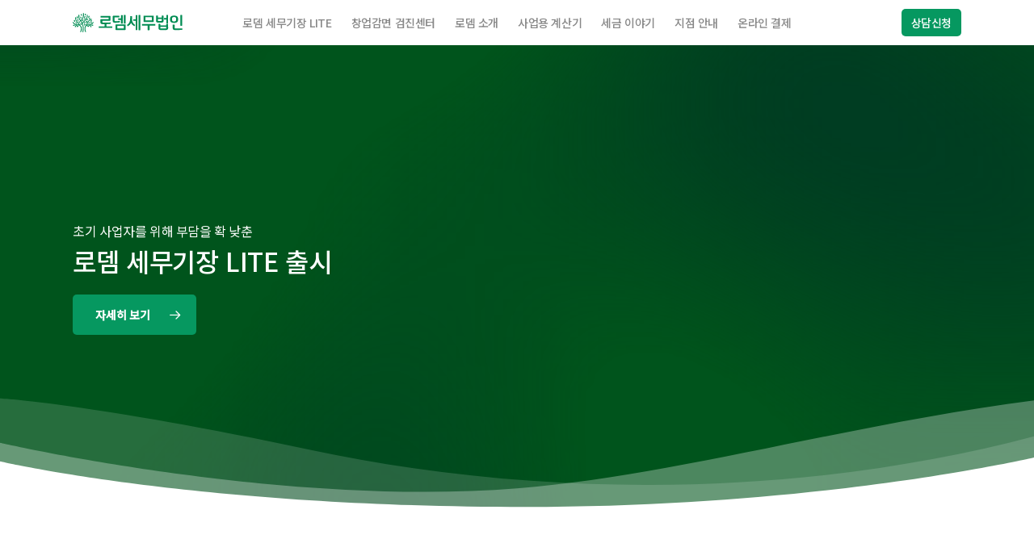

--- FILE ---
content_type: text/html; charset=UTF-8
request_url: https://www.rodemtax.com/
body_size: 26590
content:
<!doctype html>
<html lang="ko-KR" class="no-js">
<head>
	<meta charset="UTF-8">
	<meta name="viewport" content="width=device-width, initial-scale=1, maximum-scale=1, user-scalable=0"/><script>window.koko_analytics={"url":"https:\/\/www.rodemtax.com\/wp-admin\/admin-ajax.php?action=koko_analytics_collect","post_id":7,"use_cookie":1,"cookie_path":"\/"};</script><meta name='robots' content='index, follow, max-image-preview:large, max-snippet:-1, max-video-preview:-1'/>

	<!-- This site is optimized with the Yoast SEO plugin v16.7 - https://yoast.com/wordpress/plugins/seo/ -->
	<title>로뎀세무법인</title>
	<meta name="description" content="어렵고 복잡한 세금 고민을 좀 더 꼼꼼하고 좀 더 친절하게 도와드립니다. 로뎀세무법인 신뢰와 정직으로 고객과 동행하겠습니다."/>
	<link rel="canonical" href="https://www.rodemtax.com/"/>
	<meta property="og:locale" content="ko_KR"/>
	<meta property="og:type" content="website"/>
	<meta property="og:title" content="로뎀세무법인"/>
	<meta property="og:description" content="어렵고 복잡한 세금 고민을 좀 더 꼼꼼하고 좀 더 친절하게 도와드립니다. 로뎀세무법인은 신뢰와 정직으로 고객과 동행하겠습니다."/>
	<meta property="og:url" content="https://www.rodemtax.com/"/>
	<meta property="og:site_name" content="로뎀세무법인"/>
	<meta property="article:modified_time" content="2025-12-29T06:53:03+00:00"/>
	<meta property="og:image" content="http://www.rodemtax.com/wp-content/uploads/2022/11/metaimage.png"/>
	<meta property="og:image:width" content="800"/>
	<meta property="og:image:height" content="400"/>
	<meta name="twitter:card" content="summary_large_image"/>
	<meta name="twitter:title" content="로뎀세무법인"/>
	<meta name="twitter:description" content="어렵고 복잡한 세금 고민을 좀 더 꼼꼼하고 좀 더 친절하게 도와드립니다. 로뎀세무법인은 신뢰와 정직으로 고객과 동행하겠습니다."/>
	<meta name="twitter:image" content="https://www.rodemtax.com/wp-content/uploads/2022/11/metaimage.png"/>
	<meta name="twitter:label1" content="Est. reading time"/>
	<meta name="twitter:data1" content="5분"/>
	<script type="application/ld+json" class="yoast-schema-graph">{"@context":"https://schema.org","@graph":[{"@type":"Organization","@id":"https://www.rodemtax.com/#organization","name":"\ub85c\ub380\uc138\ubb34\ubc95\uc778","url":"https://www.rodemtax.com/","sameAs":[],"logo":{"@type":"ImageObject","@id":"https://www.rodemtax.com/#logo","inLanguage":"ko-KR","url":"https://www.rodemtax.com/wp-content/uploads/2022/11/metaimage.png","contentUrl":"https://www.rodemtax.com/wp-content/uploads/2022/11/metaimage.png","width":800,"height":400,"caption":"\ub85c\ub380\uc138\ubb34\ubc95\uc778"},"image":{"@id":"https://www.rodemtax.com/#logo"}},{"@type":"WebSite","@id":"https://www.rodemtax.com/#website","url":"https://www.rodemtax.com/","name":"\ub85c\ub380\uc138\ubb34\ubc95\uc778","description":"","publisher":{"@id":"https://www.rodemtax.com/#organization"},"potentialAction":[{"@type":"SearchAction","target":{"@type":"EntryPoint","urlTemplate":"https://www.rodemtax.com/?s={search_term_string}"},"query-input":"required name=search_term_string"}],"inLanguage":"ko-KR"},{"@type":"ImageObject","@id":"https://www.rodemtax.com/#primaryimage","inLanguage":"ko-KR","url":"https://www.rodemtax.com/wp-content/uploads/2022/11/metaimage.png","contentUrl":"https://www.rodemtax.com/wp-content/uploads/2022/11/metaimage.png","width":800,"height":400},{"@type":"WebPage","@id":"https://www.rodemtax.com/#webpage","url":"https://www.rodemtax.com/","name":"\ub85c\ub380\uc138\ubb34\ubc95\uc778","isPartOf":{"@id":"https://www.rodemtax.com/#website"},"about":{"@id":"https://www.rodemtax.com/#organization"},"primaryImageOfPage":{"@id":"https://www.rodemtax.com/#primaryimage"},"datePublished":"2021-07-16T03:22:01+00:00","dateModified":"2025-12-29T06:53:03+00:00","description":"\uc5b4\ub835\uace0 \ubcf5\uc7a1\ud55c \uc138\uae08 \uace0\ubbfc\uc744 \uc880 \ub354 \uaf3c\uaf3c\ud558\uace0 \uc880 \ub354 \uce5c\uc808\ud558\uac8c \ub3c4\uc640\ub4dc\ub9bd\ub2c8\ub2e4. \ub85c\ub380\uc138\ubb34\ubc95\uc778 \uc2e0\ub8b0\uc640 \uc815\uc9c1\uc73c\ub85c \uace0\uac1d\uacfc \ub3d9\ud589\ud558\uaca0\uc2b5\ub2c8\ub2e4.","breadcrumb":{"@id":"https://www.rodemtax.com/#breadcrumb"},"inLanguage":"ko-KR","potentialAction":[{"@type":"ReadAction","target":["https://www.rodemtax.com/"]}]},{"@type":"BreadcrumbList","@id":"https://www.rodemtax.com/#breadcrumb","itemListElement":[{"@type":"ListItem","position":1,"name":"Home"}]}]}</script>
	<!-- / Yoast SEO plugin. -->


<link rel='dns-prefetch' href='//fonts.googleapis.com'/>
<link rel="alternate" type="application/rss+xml" title="로뎀세무법인 &raquo; 피드" href="https://www.rodemtax.com/feed"/>
<link rel="alternate" title="oEmbed (JSON)" type="application/json+oembed" href="https://www.rodemtax.com/wp-json/oembed/1.0/embed?url=https%3A%2F%2Fwww.rodemtax.com%2F"/>
<link rel="alternate" title="oEmbed (XML)" type="text/xml+oembed" href="https://www.rodemtax.com/wp-json/oembed/1.0/embed?url=https%3A%2F%2Fwww.rodemtax.com%2F&#038;format=xml"/>
<style id='wp-img-auto-sizes-contain-inline-css' type='text/css'>img:is([sizes=auto i],[sizes^="auto," i]){contain-intrinsic-size:3000px 1500px}</style>
<link rel='stylesheet' id='pafw-payments-blocks-css' href='https://www.rodemtax.com/wp-content/plugins/pgall-for-woocommerce/assets/css/payment.css?ver=4.1.3' type='text/css' media='all'/>
<style id='wp-emoji-styles-inline-css' type='text/css'>img.wp-smiley,img.emoji{display:inline!important;border:none!important;box-shadow:none!important;height:1em!important;width:1em!important;margin:0 .07em!important;vertical-align:-.1em!important;background:none!important;padding:0!important}</style>
<style id='wp-block-library-inline-css' type='text/css'>:root{--wp-block-synced-color:#7a00df;--wp-block-synced-color--rgb:122 , 0 , 223;--wp-bound-block-color:var(--wp-block-synced-color);--wp-editor-canvas-background:#ddd;--wp-admin-theme-color:#007cba;--wp-admin-theme-color--rgb:0 , 124 , 186;--wp-admin-theme-color-darker-10:#006ba1;--wp-admin-theme-color-darker-10--rgb:0 , 107 , 160.5;--wp-admin-theme-color-darker-20:#005a87;--wp-admin-theme-color-darker-20--rgb:0 , 90 , 135;--wp-admin-border-width-focus:2px}@media (min-resolution:192dpi){:root{--wp-admin-border-width-focus:1.5px}}.wp-element-button{cursor:pointer}:root .has-very-light-gray-background-color{background-color:#eee}:root .has-very-dark-gray-background-color{background-color:#313131}:root .has-very-light-gray-color{color:#eee}:root .has-very-dark-gray-color{color:#313131}:root .has-vivid-green-cyan-to-vivid-cyan-blue-gradient-background{background:linear-gradient(135deg,#00d084,#0693e3)}:root .has-purple-crush-gradient-background{background:linear-gradient(135deg,#34e2e4,#4721fb 50%,#ab1dfe)}:root .has-hazy-dawn-gradient-background{background:linear-gradient(135deg,#faaca8,#dad0ec)}:root .has-subdued-olive-gradient-background{background:linear-gradient(135deg,#fafae1,#67a671)}:root .has-atomic-cream-gradient-background{background:linear-gradient(135deg,#fdd79a,#004a59)}:root .has-nightshade-gradient-background{background:linear-gradient(135deg,#330968,#31cdcf)}:root .has-midnight-gradient-background{background:linear-gradient(135deg,#020381,#2874fc)}:root{--wp--preset--font-size--normal:16px;--wp--preset--font-size--huge:42px}.has-regular-font-size{font-size:1em}.has-larger-font-size{font-size:2.625em}.has-normal-font-size{font-size:var(--wp--preset--font-size--normal)}.has-huge-font-size{font-size:var(--wp--preset--font-size--huge)}.has-text-align-center{text-align:center}.has-text-align-left{text-align:left}.has-text-align-right{text-align:right}.has-fit-text{white-space:nowrap!important}#end-resizable-editor-section{display:none}.aligncenter{clear:both}.items-justified-left{justify-content:flex-start}.items-justified-center{justify-content:center}.items-justified-right{justify-content:flex-end}.items-justified-space-between{justify-content:space-between}.screen-reader-text{border:0;clip-path:inset(50%);height:1px;margin:-1px;overflow:hidden;padding:0;position:absolute;width:1px;word-wrap:normal!important}.screen-reader-text:focus{background-color:#ddd;clip-path:none;color:#444;display:block;font-size:1em;height:auto;left:5px;line-height:normal;padding:15px 23px 14px;text-decoration:none;top:5px;width:auto;z-index:100000}html :where(.has-border-color){border-style:solid}html :where([style*=border-top-color]){border-top-style:solid}html :where([style*=border-right-color]){border-right-style:solid}html :where([style*=border-bottom-color]){border-bottom-style:solid}html :where([style*=border-left-color]){border-left-style:solid}html :where([style*=border-width]){border-style:solid}html :where([style*=border-top-width]){border-top-style:solid}html :where([style*=border-right-width]){border-right-style:solid}html :where([style*=border-bottom-width]){border-bottom-style:solid}html :where([style*=border-left-width]){border-left-style:solid}html :where(img[class*=wp-image-]){height:auto;max-width:100%}:where(figure){margin:0 0 1em}html :where(.is-position-sticky){--wp-admin--admin-bar--position-offset:var(--wp-admin--admin-bar--height,0)}@media screen and (max-width:600px){html :where(.is-position-sticky){--wp-admin--admin-bar--position-offset:0}}.has-text-align-justify{text-align:justify}</style><style id='global-styles-inline-css' type='text/css'>:root{--wp--preset--aspect-ratio--square:1;--wp--preset--aspect-ratio--4-3: 4/3;--wp--preset--aspect-ratio--3-4: 3/4;--wp--preset--aspect-ratio--3-2: 3/2;--wp--preset--aspect-ratio--2-3: 2/3;--wp--preset--aspect-ratio--16-9: 16/9;--wp--preset--aspect-ratio--9-16: 9/16;--wp--preset--color--black:#000;--wp--preset--color--cyan-bluish-gray:#abb8c3;--wp--preset--color--white:#fff;--wp--preset--color--pale-pink:#f78da7;--wp--preset--color--vivid-red:#cf2e2e;--wp--preset--color--luminous-vivid-orange:#ff6900;--wp--preset--color--luminous-vivid-amber:#fcb900;--wp--preset--color--light-green-cyan:#7bdcb5;--wp--preset--color--vivid-green-cyan:#00d084;--wp--preset--color--pale-cyan-blue:#8ed1fc;--wp--preset--color--vivid-cyan-blue:#0693e3;--wp--preset--color--vivid-purple:#9b51e0;--wp--preset--gradient--vivid-cyan-blue-to-vivid-purple:linear-gradient(135deg,#0693e3 0%,#9b51e0 100%);--wp--preset--gradient--light-green-cyan-to-vivid-green-cyan:linear-gradient(135deg,#7adcb4 0%,#00d082 100%);--wp--preset--gradient--luminous-vivid-amber-to-luminous-vivid-orange:linear-gradient(135deg,#fcb900 0%,#ff6900 100%);--wp--preset--gradient--luminous-vivid-orange-to-vivid-red:linear-gradient(135deg,#ff6900 0%,#cf2e2e 100%);--wp--preset--gradient--very-light-gray-to-cyan-bluish-gray:linear-gradient(135deg,#eee 0%,#a9b8c3 100%);--wp--preset--gradient--cool-to-warm-spectrum:linear-gradient(135deg,#4aeadc 0%,#9778d1 20%,#cf2aba 40%,#ee2c82 60%,#fb6962 80%,#fef84c 100%);--wp--preset--gradient--blush-light-purple:linear-gradient(135deg,#ffceec 0%,#9896f0 100%);--wp--preset--gradient--blush-bordeaux:linear-gradient(135deg,#fecda5 0%,#fe2d2d 50%,#6b003e 100%);--wp--preset--gradient--luminous-dusk:linear-gradient(135deg,#ffcb70 0%,#c751c0 50%,#4158d0 100%);--wp--preset--gradient--pale-ocean:linear-gradient(135deg,#fff5cb 0%,#b6e3d4 50%,#33a7b5 100%);--wp--preset--gradient--electric-grass:linear-gradient(135deg,#caf880 0%,#71ce7e 100%);--wp--preset--gradient--midnight:linear-gradient(135deg,#020381 0%,#2874fc 100%);--wp--preset--font-size--small:13px;--wp--preset--font-size--medium:20px;--wp--preset--font-size--large:36px;--wp--preset--font-size--x-large:42px;--wp--preset--spacing--20:.44rem;--wp--preset--spacing--30:.67rem;--wp--preset--spacing--40:1rem;--wp--preset--spacing--50:1.5rem;--wp--preset--spacing--60:2.25rem;--wp--preset--spacing--70:3.38rem;--wp--preset--spacing--80:5.06rem;--wp--preset--shadow--natural:6px 6px 9px rgba(0,0,0,.2);--wp--preset--shadow--deep:12px 12px 50px rgba(0,0,0,.4);--wp--preset--shadow--sharp:6px 6px 0 rgba(0,0,0,.2);--wp--preset--shadow--outlined:6px 6px 0 -3px #fff , 6px 6px #000;--wp--preset--shadow--crisp:6px 6px 0 #000}:root{--wp--style--global--content-size:1300px;--wp--style--global--wide-size:1300px}:where(body) {margin:0}.wp-site-blocks>.alignleft{float:left;margin-right:2em}.wp-site-blocks>.alignright{float:right;margin-left:2em}.wp-site-blocks>.aligncenter{justify-content:center;margin-left:auto;margin-right:auto}:where(.is-layout-flex){gap:.5em}:where(.is-layout-grid){gap:.5em}.is-layout-flow>.alignleft{float:left;margin-inline-start:0;margin-inline-end:2em}.is-layout-flow>.alignright{float:right;margin-inline-start:2em;margin-inline-end:0}.is-layout-flow>.aligncenter{margin-left:auto!important;margin-right:auto!important}.is-layout-constrained>.alignleft{float:left;margin-inline-start:0;margin-inline-end:2em}.is-layout-constrained>.alignright{float:right;margin-inline-start:2em;margin-inline-end:0}.is-layout-constrained>.aligncenter{margin-left:auto!important;margin-right:auto!important}.is-layout-constrained > :where(:not(.alignleft):not(.alignright):not(.alignfull)){max-width:var(--wp--style--global--content-size);margin-left:auto!important;margin-right:auto!important}.is-layout-constrained>.alignwide{max-width:var(--wp--style--global--wide-size)}body .is-layout-flex{display:flex}.is-layout-flex{flex-wrap:wrap;align-items:center}.is-layout-flex > :is(*, div){margin:0}body .is-layout-grid{display:grid}.is-layout-grid > :is(*, div){margin:0}body{padding-top:0;padding-right:0;padding-bottom:0;padding-left:0}:root :where(.wp-element-button, .wp-block-button__link){background-color:#32373c;border-width:0;color:#fff;font-family:inherit;font-size:inherit;font-style:inherit;font-weight:inherit;letter-spacing:inherit;line-height:inherit;padding-top: calc(0.667em + 2px);padding-right: calc(1.333em + 2px);padding-bottom: calc(0.667em + 2px);padding-left: calc(1.333em + 2px);text-decoration:none;text-transform:inherit}.has-black-color{color:var(--wp--preset--color--black)!important}.has-cyan-bluish-gray-color{color:var(--wp--preset--color--cyan-bluish-gray)!important}.has-white-color{color:var(--wp--preset--color--white)!important}.has-pale-pink-color{color:var(--wp--preset--color--pale-pink)!important}.has-vivid-red-color{color:var(--wp--preset--color--vivid-red)!important}.has-luminous-vivid-orange-color{color:var(--wp--preset--color--luminous-vivid-orange)!important}.has-luminous-vivid-amber-color{color:var(--wp--preset--color--luminous-vivid-amber)!important}.has-light-green-cyan-color{color:var(--wp--preset--color--light-green-cyan)!important}.has-vivid-green-cyan-color{color:var(--wp--preset--color--vivid-green-cyan)!important}.has-pale-cyan-blue-color{color:var(--wp--preset--color--pale-cyan-blue)!important}.has-vivid-cyan-blue-color{color:var(--wp--preset--color--vivid-cyan-blue)!important}.has-vivid-purple-color{color:var(--wp--preset--color--vivid-purple)!important}.has-black-background-color{background-color:var(--wp--preset--color--black)!important}.has-cyan-bluish-gray-background-color{background-color:var(--wp--preset--color--cyan-bluish-gray)!important}.has-white-background-color{background-color:var(--wp--preset--color--white)!important}.has-pale-pink-background-color{background-color:var(--wp--preset--color--pale-pink)!important}.has-vivid-red-background-color{background-color:var(--wp--preset--color--vivid-red)!important}.has-luminous-vivid-orange-background-color{background-color:var(--wp--preset--color--luminous-vivid-orange)!important}.has-luminous-vivid-amber-background-color{background-color:var(--wp--preset--color--luminous-vivid-amber)!important}.has-light-green-cyan-background-color{background-color:var(--wp--preset--color--light-green-cyan)!important}.has-vivid-green-cyan-background-color{background-color:var(--wp--preset--color--vivid-green-cyan)!important}.has-pale-cyan-blue-background-color{background-color:var(--wp--preset--color--pale-cyan-blue)!important}.has-vivid-cyan-blue-background-color{background-color:var(--wp--preset--color--vivid-cyan-blue)!important}.has-vivid-purple-background-color{background-color:var(--wp--preset--color--vivid-purple)!important}.has-black-border-color{border-color:var(--wp--preset--color--black)!important}.has-cyan-bluish-gray-border-color{border-color:var(--wp--preset--color--cyan-bluish-gray)!important}.has-white-border-color{border-color:var(--wp--preset--color--white)!important}.has-pale-pink-border-color{border-color:var(--wp--preset--color--pale-pink)!important}.has-vivid-red-border-color{border-color:var(--wp--preset--color--vivid-red)!important}.has-luminous-vivid-orange-border-color{border-color:var(--wp--preset--color--luminous-vivid-orange)!important}.has-luminous-vivid-amber-border-color{border-color:var(--wp--preset--color--luminous-vivid-amber)!important}.has-light-green-cyan-border-color{border-color:var(--wp--preset--color--light-green-cyan)!important}.has-vivid-green-cyan-border-color{border-color:var(--wp--preset--color--vivid-green-cyan)!important}.has-pale-cyan-blue-border-color{border-color:var(--wp--preset--color--pale-cyan-blue)!important}.has-vivid-cyan-blue-border-color{border-color:var(--wp--preset--color--vivid-cyan-blue)!important}.has-vivid-purple-border-color{border-color:var(--wp--preset--color--vivid-purple)!important}.has-vivid-cyan-blue-to-vivid-purple-gradient-background{background:var(--wp--preset--gradient--vivid-cyan-blue-to-vivid-purple)!important}.has-light-green-cyan-to-vivid-green-cyan-gradient-background{background:var(--wp--preset--gradient--light-green-cyan-to-vivid-green-cyan)!important}.has-luminous-vivid-amber-to-luminous-vivid-orange-gradient-background{background:var(--wp--preset--gradient--luminous-vivid-amber-to-luminous-vivid-orange)!important}.has-luminous-vivid-orange-to-vivid-red-gradient-background{background:var(--wp--preset--gradient--luminous-vivid-orange-to-vivid-red)!important}.has-very-light-gray-to-cyan-bluish-gray-gradient-background{background:var(--wp--preset--gradient--very-light-gray-to-cyan-bluish-gray)!important}.has-cool-to-warm-spectrum-gradient-background{background:var(--wp--preset--gradient--cool-to-warm-spectrum)!important}.has-blush-light-purple-gradient-background{background:var(--wp--preset--gradient--blush-light-purple)!important}.has-blush-bordeaux-gradient-background{background:var(--wp--preset--gradient--blush-bordeaux)!important}.has-luminous-dusk-gradient-background{background:var(--wp--preset--gradient--luminous-dusk)!important}.has-pale-ocean-gradient-background{background:var(--wp--preset--gradient--pale-ocean)!important}.has-electric-grass-gradient-background{background:var(--wp--preset--gradient--electric-grass)!important}.has-midnight-gradient-background{background:var(--wp--preset--gradient--midnight)!important}.has-small-font-size{font-size:var(--wp--preset--font-size--small)!important}.has-medium-font-size{font-size:var(--wp--preset--font-size--medium)!important}.has-large-font-size{font-size:var(--wp--preset--font-size--large)!important}.has-x-large-font-size{font-size:var(--wp--preset--font-size--x-large)!important}</style>

<link rel='stylesheet' id='wapf-frontend-css-css' href='https://www.rodemtax.com/wp-content/plugins/advanced-product-fields-for-woocommerce/assets/css/frontend.min.css?ver=1.6.17' type='text/css' media='all'/>
<link rel='stylesheet' id='formcraft-common-css' href='https://www.rodemtax.com/wp-content/plugins/formcraft3/dist/formcraft-common.css?ver=3.8.25' type='text/css' media='all'/>
<link rel='stylesheet' id='formcraft-form-css' href='https://www.rodemtax.com/wp-content/plugins/formcraft3/dist/form.css?ver=3.8.25' type='text/css' media='all'/>
<link rel='stylesheet' id='salient-social-css' href='https://www.rodemtax.com/wp-content/plugins/salient-social/css/style.css?ver=1.2.5' type='text/css' media='all'/>
<style id='salient-social-inline-css' type='text/css'>.sharing-default-minimal .nectar-love.loved,body .nectar-social[data-color-override="override"].fixed>a:before,body .nectar-social[data-color-override="override"].fixed .nectar-social-inner a,.sharing-default-minimal .nectar-social[data-color-override="override"] .nectar-social-inner a:hover,.nectar-social.vertical[data-color-override="override"] .nectar-social-inner a:hover{background-color:#069860}.nectar-social.hover .nectar-love.loved,.nectar-social.hover>.nectar-love-button a:hover,.nectar-social[data-color-override="override"].hover>div a:hover,#single-below-header .nectar-social[data-color-override="override"].hover>div a:hover,.nectar-social[data-color-override="override"].hover .share-btn:hover,.sharing-default-minimal .nectar-social[data-color-override="override"] .nectar-social-inner a{border-color:#069860}#single-below-header .nectar-social.hover .nectar-love.loved i,
  #single-below-header .nectar-social.hover[data-color-override="override"] a:hover,
  #single-below-header .nectar-social.hover[data-color-override="override"] a:hover i,
  #single-below-header .nectar-social.hover .nectar-love-button a:hover i,
  .nectar-love:hover i,
  .hover .nectar-love:hover .total_loves,
  .nectar-love.loved i,
  .nectar-social.hover .nectar-love.loved .total_loves,
  .nectar-social.hover .share-btn:hover, 
  .nectar-social[data-color-override="override"].hover .nectar-social-inner a:hover,
  .nectar-social[data-color-override="override"].hover > div:hover span,
  .sharing-default-minimal .nectar-social[data-color-override="override"] .nectar-social-inner a:not(:hover) i,
  .sharing-default-minimal .nectar-social[data-color-override="override"] .nectar-social-inner a:not(:hover) {color:#069860}</style>
<link rel='stylesheet' id='woocommerce-layout-css' href='https://www.rodemtax.com/wp-content/plugins/woocommerce/assets/css/woocommerce-layout.css?ver=7.7.0' type='text/css' media='all'/>
<style id='woocommerce-layout-inline-css' type='text/css'>.infinite-scroll .woocommerce-pagination{display:none}</style>
<link rel='stylesheet' id='woocommerce-smallscreen-css' href='https://www.rodemtax.com/wp-content/plugins/woocommerce/assets/css/woocommerce-smallscreen.css?ver=7.7.0' type='text/css' media='only screen and (max-width: 768px)'/>
<link rel='stylesheet' id='woocommerce-general-css' href='https://www.rodemtax.com/wp-content/plugins/woocommerce/assets/css/woocommerce.css?ver=7.7.0' type='text/css' media='all'/>
<style id='woocommerce-inline-inline-css' type='text/css'>.woocommerce form .form-row .required{visibility:visible}</style>
<link rel='stylesheet' id='font-awesome-css' href='https://www.rodemtax.com/wp-content/themes/salient/css/font-awesome-legacy.min.css?ver=4.7.1' type='text/css' media='all'/>
<link rel='stylesheet' id='salient-grid-system-css' href='https://www.rodemtax.com/wp-content/themes/salient/css/build/grid-system.css?ver=16.2.2' type='text/css' media='all'/>
<link rel='stylesheet' id='main-styles-css' href='https://www.rodemtax.com/wp-content/themes/salient/css/build/style.css?ver=16.2.2' type='text/css' media='all'/>
<style id='main-styles-inline-css' type='text/css'>html body[data-header-resize="1"] .container-wrap,html body[data-header-format="left-header"][data-header-resize="0"] .container-wrap,html body[data-header-resize="0"] .container-wrap,body[data-header-format="left-header"][data-header-resize="0"] .container-wrap{padding-top:0}.main-content>.row>#breadcrumbs.yoast{padding:20px 0}</style>
<link rel='stylesheet' id='nectar-header-layout-centered-menu-css' href='https://www.rodemtax.com/wp-content/themes/salient/css/build/header/header-layout-centered-menu.css?ver=16.2.2' type='text/css' media='all'/>
<link rel='stylesheet' id='nectar-element-video-lightbox-css' href='https://www.rodemtax.com/wp-content/themes/salient/css/build/elements/element-video-lightbox.css?ver=16.2.2' type='text/css' media='all'/>
<link rel='stylesheet' id='nectar-element-recent-posts-css' href='https://www.rodemtax.com/wp-content/themes/salient/css/build/elements/element-recent-posts.css?ver=16.2.2' type='text/css' media='all'/>
<link rel='stylesheet' id='nectar_default_font_open_sans-css' href='https://fonts.googleapis.com/css?family=Open+Sans%3A300%2C400%2C600%2C700&#038;subset=latin%2Clatin-ext' type='text/css' media='all'/>
<link rel='stylesheet' id='responsive-css' href='https://www.rodemtax.com/wp-content/themes/salient/css/build/responsive.css?ver=16.2.2' type='text/css' media='all'/>
<link rel='stylesheet' id='nectar-product-style-classic-css' href='https://www.rodemtax.com/wp-content/themes/salient/css/build/third-party/woocommerce/product-style-classic.css?ver=16.2.2' type='text/css' media='all'/>
<link rel='stylesheet' id='woocommerce-css' href='https://www.rodemtax.com/wp-content/themes/salient/css/build/woocommerce.css?ver=16.2.2' type='text/css' media='all'/>
<link rel='stylesheet' id='skin-material-css' href='https://www.rodemtax.com/wp-content/themes/salient/css/build/skin-material.css?ver=16.2.2' type='text/css' media='all'/>
<link rel='stylesheet' id='salient-wp-menu-dynamic-css' href='https://www.rodemtax.com/wp-content/uploads/salient/menu-dynamic.css?ver=31928' type='text/css' media='all'/>
<link rel='stylesheet' id='js_composer_front-css' href='https://www.rodemtax.com/wp-content/plugins/js_composer_salient/assets/css/js_composer.min.css?ver=7.6' type='text/css' media='all'/>
<link rel='stylesheet' id='dynamic-css-css' href='https://www.rodemtax.com/wp-content/themes/salient/css/salient-dynamic-styles.css?ver=94286' type='text/css' media='all'/>
<style id='dynamic-css-inline-css' type='text/css'>@media only screen and (min-width:1000px){body #ajax-content-wrap.no-scroll{min-height:calc(100vh - 56px);height:calc(100vh - 56px)!important}#page-header-wrap.fullscreen-header,#page-header-wrap.fullscreen-header #page-header-bg,html:not(.nectar-box-roll-loaded) .nectar-box-roll > #page-header-bg.fullscreen-header,.nectar_fullscreen_zoom_recent_projects,#nectar_fullscreen_rows:not(.afterLoaded) > div{height:calc(100vh - 55px)}.wpb_row.vc_row-o-full-height.top-level,.wpb_row.vc_row-o-full-height.top-level>.col.span_12{min-height:calc(100vh - 55px)}html:not(.nectar-box-roll-loaded) .nectar-box-roll > #page-header-bg.fullscreen-header{top:56px}.nectar-slider-wrap[data-fullscreen="true"]:not(.loaded),.nectar-slider-wrap[data-fullscreen="true"]:not(.loaded) .swiper-container{height:calc(100vh - 54px)!important}.admin-bar .nectar-slider-wrap[data-fullscreen="true"]:not(.loaded),.admin-bar .nectar-slider-wrap[data-fullscreen="true"]:not(.loaded) .swiper-container{height:calc(100vh - 54px - 32px)!important}}.admin-bar[class*="page-template-template-no-header"] .wpb_row.vc_row-o-full-height.top-level,.admin-bar[class*="page-template-template-no-header"] .wpb_row.vc_row-o-full-height.top-level>.col.span_12{min-height:calc(100vh - 32px)}body[class*="page-template-template-no-header"] .wpb_row.vc_row-o-full-height.top-level,body[class*="page-template-template-no-header"] .wpb_row.vc_row-o-full-height.top-level>.col.span_12{min-height:100vh}@media only screen and (max-width:999px){.using-mobile-browser #nectar_fullscreen_rows:not(.afterLoaded):not([data-mobile-disable="on"]) > div{height:calc(100vh - 96px)}.using-mobile-browser .wpb_row.vc_row-o-full-height.top-level,.using-mobile-browser .wpb_row.vc_row-o-full-height.top-level>.col.span_12,[data-permanent-transparent="1"].using-mobile-browser .wpb_row.vc_row-o-full-height.top-level,[data-permanent-transparent="1"].using-mobile-browser .wpb_row.vc_row-o-full-height.top-level>.col.span_12{min-height:calc(100vh - 96px)}html:not(.nectar-box-roll-loaded) .nectar-box-roll > #page-header-bg.fullscreen-header,.nectar_fullscreen_zoom_recent_projects,.nectar-slider-wrap[data-fullscreen="true"]:not(.loaded),.nectar-slider-wrap[data-fullscreen="true"]:not(.loaded) .swiper-container,#nectar_fullscreen_rows:not(.afterLoaded):not([data-mobile-disable="on"]) > div{height:calc(100vh - 43px)}.wpb_row.vc_row-o-full-height.top-level,.wpb_row.vc_row-o-full-height.top-level>.col.span_12{min-height:calc(100vh - 43px)}body[data-transparent-header="false"] #ajax-content-wrap.no-scroll{min-height:calc(100vh - 43px);height:calc(100vh - 43px)}}#nectar_fullscreen_rows{background-color:transparent}.post-type-archive-product.woocommerce .container-wrap,.tax-product_cat.woocommerce .container-wrap{background-color:#f6f6f6}.woocommerce.single-product #single-meta{position:relative!important;top:0!important;margin:0;left:8px;height:auto}.woocommerce.single-product #single-meta:after{display:block;content:" ";clear:both;height:1px}.woocommerce ul.products li.product.material,.woocommerce-page ul.products li.product.material{background-color:#fff}.woocommerce ul.products li.product.minimal .product-wrap,.woocommerce ul.products li.product.minimal .background-color-expand,.woocommerce-page ul.products li.product.minimal .product-wrap,.woocommerce-page ul.products li.product.minimal .background-color-expand{background-color:#fff}.nectar-animated-gradient{opacity:0;z-index:1;transform:translateZ(0);transition:opacity .8s ease}.nectar-animated-gradient.loaded{opacity:1}.row-bg-wrap.has-animated-gradient{overflow:hidden}.iconsmind-Affiliate:before{content:"\e991"}.nectar-button.small{border-radius:2px 2px 2px 2px;font-size:12px;padding:8px 14px;color:#fff;box-shadow:0 -1px rgba(0,0,0,.1) inset}.nectar-button.small.see-through,.nectar-button.small.see-through-2,.nectar-button.small.see-through-3{padding-top:6px;padding-bottom:6px}.nectar-button.small i{font-size:16px;line-height:16px;right:26px}.nectar-button.small i.icon-button-arrow{font-size:16px}.nectar-button.has-icon.small,.nectar-button.tilt.has-icon.small{padding-left:33px;padding-right:33px}.nectar-button.has-icon.small:hover span,.nectar-button.tilt.small.has-icon span,body.material .nectar-button.has-icon.small span{-webkit-transform:translateX(-14px);transform:translateX(-14px)}.nectar-button.small.has-icon:hover i,.nectar-button.small.tilt.has-icon i{-webkit-transform:translateX(10px);transform:translateX(10px)}body.material .nectar-button.small i{font-size:14px}body.material[data-button-style^="rounded"] .nectar-button.small i{font-size:12px}.img-with-aniamtion-wrap[data-max-width="custom"].center .inner{display:inline-block}.img-with-aniamtion-wrap.custom-width-730px .inner{max-width:730px}.iconsmind-Bar-Chart:before{content:"\ed73"}.iconsmind-Newspaper:before{content:"\efcf"}.iconsmind-Money:before{content:"\efb0"}.iconsmind-Car-3:before{content:"\e9c6"}.nectar-shape-divider-wrap{position:absolute;top:auto;bottom:0;left:0;right:0;width:100%;height:150px;z-index:3;transform:translateZ(0)}.post-area.span_9 .nectar-shape-divider-wrap{overflow:hidden}.nectar-shape-divider-wrap[data-front="true"]{z-index:50}.nectar-shape-divider-wrap[data-style="waves_opacity"] svg path:first-child{opacity:.6}.nectar-shape-divider-wrap[data-style="curve_opacity"] svg path:nth-child(1),.nectar-shape-divider-wrap[data-style="waves_opacity_alt"] svg path:nth-child(1){opacity:.15}.nectar-shape-divider-wrap[data-style="curve_opacity"] svg path:nth-child(2),.nectar-shape-divider-wrap[data-style="waves_opacity_alt"] svg path:nth-child(2){opacity:.3}.nectar-shape-divider{width:100%;left:0;bottom:-1px;height:100%;position:absolute}.nectar-shape-divider-wrap.no-color .nectar-shape-divider{fill:#fff}@media only screen and (max-width:999px){.nectar-shape-divider-wrap:not([data-using-percent-val="true"]) .nectar-shape-divider{height:75%}.nectar-shape-divider-wrap[data-style="clouds"]:not([data-using-percent-val="true"]) .nectar-shape-divider{height:55%}}@media only screen and (max-width:690px){.nectar-shape-divider-wrap:not([data-using-percent-val="true"]) .nectar-shape-divider{height:33%}.nectar-shape-divider-wrap[data-style="clouds"]:not([data-using-percent-val="true"]) .nectar-shape-divider{height:33%}}#ajax-content-wrap .nectar-shape-divider-wrap[data-height="1"] .nectar-shape-divider,#ajax-content-wrap .nectar-shape-divider-wrap[data-height="1px"] .nectar-shape-divider{height:1px}.nectar_icon_wrap[data-style*="default"][data-color*="extra-color-gradient"] .nectar_icon i{border-radius:0!important;text-align:center}.nectar_icon_wrap[data-style*="default"][data-color*="extra-color-gradient"] .nectar_icon i:before{vertical-align:top}.nectar_icon_wrap[data-style*="default"][data-color*="extra-color-gradient"] .nectar_icon i[class*="fa-"],.nectar_icon_wrap[data-style*="default"][data-color*="extra-color-gradient"] .nectar_icon i[class^="icon-"]{vertical-align:baseline}@media only screen and (min-width:1000px){.full-width-content .column_container:not(.vc_col-sm-12) .col.padding-4-percent > .vc_column-inner{padding:calc(100vw * 0.02)}}.col.padding-4-percent>.vc_column-inner,.col.padding-4-percent>.n-sticky>.vc_column-inner{padding:calc(600px * 0.06)}@media only screen and (max-width:690px){.col.padding-4-percent>.vc_column-inner,.col.padding-4-percent>.n-sticky>.vc_column-inner{padding:calc(100vw * 0.06)}}@media only screen and (min-width:1000px){.col.padding-4-percent>.vc_column-inner,.col.padding-4-percent>.n-sticky>.vc_column-inner{padding:calc((100vw - 180px) * 0.04)}.column_container:not(.vc_col-sm-12) .col.padding-4-percent > .vc_column-inner{padding:calc((100vw - 180px) * 0.02)}}@media only screen and (min-width:1425px){.col.padding-4-percent>.vc_column-inner{padding:calc(1245px * 0.04)}.column_container:not(.vc_col-sm-12) .col.padding-4-percent > .vc_column-inner{padding:calc(1245px * 0.02)}}.full-width-content .col.padding-4-percent>.vc_column-inner{padding:calc(100vw * 0.04)}@media only screen and (max-width:999px){.full-width-content .col.padding-4-percent>.vc_column-inner{padding:calc(100vw * 0.06)}}.wpb_column[data-cfc="true"] h1,.wpb_column[data-cfc="true"] h2,.wpb_column[data-cfc="true"] h3,.wpb_column[data-cfc="true"] h4,.wpb_column[data-cfc="true"] h5,.wpb_column[data-cfc="true"] h6,.wpb_column[data-cfc="true"] p{color:inherit}.wpb_row[data-br="10px"][data-br-applies="bg"]>.row-bg-wrap,.wpb_row[data-br="10px"][data-br-applies="bg"]>.nectar-video-wrap,.wpb_row[data-br="10px"][data-br-applies="bg"]>.nectar-parallax-scene{border-radius:10px}.nectar-button.medium{border-radius:3px 3px 3px 3px;padding:10px 15px;font-size:12px;color:#fff;box-shadow:0 -2px rgba(0,0,0,.1) inset}.nectar-button.medium.see-through,.nectar-button.medium.see-through-2,.nectar-button.medium.see-through-3{padding-top:9px;padding-bottom:9px}.nectar-button.medium i.icon-button-arrow{font-size:16px}body[data-button-style^="rounded"] .nectar-button.medium:not(.see-through):not(.see-through-2):not(.see-through-3).has-icon,body[data-button-style^="rounded"] .nectar-button.medium:not(.see-through):not(.see-through-2):not(.see-through-3).tilt.has-icon{padding-left:42px;padding-right:42px}body[data-button-style^="rounded"] .nectar-button.medium:not(.see-through):not(.see-through-2):not(.see-through-3){padding:12px 18px}.nectar-button.medium.has-icon,.nectar-button.medium.tilt.has-icon{padding-left:42px;padding-right:42px}.screen-reader-text,.nectar-skip-to-content:not(:focus){border:0;clip:rect(1px,1px,1px,1px);clip-path:inset(50%);height:1px;margin:-1px;overflow:hidden;padding:0;position:absolute!important;width:1px;word-wrap:normal!important}.row .col img:not([srcset]){width:auto}.row .col img.img-with-animation.nectar-lazy:not([srcset]){width:100%}#header-outer[data-lhe="default"] #top nav>ul>li>a,#header-outer .nectar-header-text-content,body[data-header-search="false"][data-full-width-header="false"] #header-outer[data-lhe="animated_underline"][data-format="default"][data-cart="false"] .nectar-header-text-content{padding-right:12px!important;padding-left:12px!important}#home_banner3{padding-top:72px!important}.contact_banner{max-width:560px!important}p.notice{text-align:center!important;color:red!important;font-weight:700!important;line-height:150%!important;font-size:16px!important}.banner_home{padding:10px 0!important}.banner_home .column-link{z-index:15!important}.div_mainBanner{margin-top:4%!important;padding:3% 0 2%!important}#banner_homeFirst{}#main-service{}.menu_gaon .menu-title-text{font-weight:700!important}sub{font-size:12px!important}body.single .post .wpb_text_column h2,body.single .post .content-inner>h2,body.single .post .wpb_text_column h3,body.single .post .content-inner>h3,body.single .post .wpb_text_column h4,body.single .post .content-inner>h4,body.single .post .wpb_text_column h5,body.single .post .content-inner>h5,body.single .post .wpb_text_column h6,body.single .post .content-inner>h6{margin-top:40px!important}.formcraft-css .fc-form.align-left{margin:0 auto!important}html .formcraft-css .fc-form .field-cover>span>span,html .formcraft-css .fc-form.label-block .form-element.is-required-true .field-cover>span>span:first-child>span,html .formcraft-css .fc-form .form-element .checkbox-cover>div label>span>span{color:#131313!important}html .formcraft-css .fc-form .form-element .checkbox-cover>div label>span>span{font-weight:500!important}ul.sf-menu li:last-child a{margin-right:0!important}.nectar-social,.comments-section,.mobile_only,.tablet_only,p#breadcrumbs,html .formcraft-css .powered-by,.recent-post .blog-recent[data-style="minimal"] .col>span,.recent-post .notice,.recent-post .excerpt{display:none!important}.container-wrap[data-nav-pos="after_project_2"] .bottom_controls .previous-project:after,.container-wrap[data-nav-pos="after_project_2"] .bottom_controls .next-project:after,.blog_next_prev_buttons[data-style="fullwidth_next_prev"] ul .previous-post:after,.blog_next_prev_buttons[data-style="fullwidth_next_prev"] ul .next-post:after{background-color:#00894b}.content_div{padding-top:72px!important;padding-bottom:72px!important;margin-bottom:0!important}#sidebar{padding-top:32px!important}#sidebar .widget{margin-bottom:40px}#sidebar #block-6{margin-bottom:10px!important}#content_recent{padding-top:72px!important;padding-bottom:0!important}.box_div{padding-top:0!important;padding-bottom:0!important}.box_divTop{padding-top:72px!important;padding-bottom:0!important}.accent-green{color:#069860!important}.swiper-slide .content h2,.swiper-slide .content div.ns-heading-el{font-size:40px!important;line-height:130%!important;font-weight:800!important;letter-spacing:-.4px!important}@media only screen and (max-width:690px){.nectar-slider-wrap[data-full-width="true"][data-fullscreen="false"] .swiper-slide .content h2,.full-width-content .vc_col-sm-12 .nectar-slider-wrap[data-fullscreen="false"] .swiper-slide .content h2,.nectar-slider-wrap[data-full-width="boxed-full-width"][data-fullscreen="false"] .swiper-slide .content h2,.full-width-content .vc_span12 .nectar-slider-wrap[data-fullscreen="false"] .swiper-slide .content h2{font-size:28px!important;line-height:130%!important}}.home_top{padding:20% 0!important}#company_top{padding:30% 0!important}.home_top h6{font-weight:400!important;font-size:16px!important;line-height:130%!important}.home_top h2{font-weight:500!important;font-size:32px!important;line-height:130%!important}h3.main{font-size:24px!important;font-weight:600!important;padding-bottom:24px!important;line-height:150%!important}h6.main{font-size:16px!important;font-weight:500!important;padding-bottom:4px!important;line-height:150%!important}p.main{font-size:14px!important;line-height:170%!important}.main-img{background-color:#f0f0f0;display:flex;justify-content:center;align-items:center;width:80px;height:80px;border-radius:50%;margin-bottom:16px!important}.main-img img{width:38px!important;height:auto;margin-bottom:0!important}.main-img #main-business{width:44px!important}.main-img #main-religion{width:38px!important}.main-img #main-asset{width:38px!important}h5.mainBox{color:#fff!important;font-size:20px!important;font-weight:400!important;margin-bottom:12px!important}h5.mainBoxDark{color:#069860!important;font-size:20px!important;font-weight:400!important;margin-bottom:12px!important}p.mainBox{color:#fff!important;font-size:14px!important;line-height:170%!important}.main-banner .nectar_icon_wrap{margin-top:4px!important;margin-bottom:24px!important;text-align:right!important}.recent-post{padding-top:32px!important;padding-bottom:16px!important}.recent-post .blog-recent[data-style="minimal"] .col{padding:0!important}.recent-post .post-header{display:flex!important;flex-direction:column-reverse!important;margin-bottom:0!important}.blog-recent{padding:0!important;margin-bottom:0!important}.recent-post .blog-recent[data-style="minimal"] .meta{color:#fff!important}.recent-post .blog-recent[data-style="minimal"] .meta span{color:#777!important;font-size:12px!important;line-height:16px!important}#content_recent img{margin-bottom:4px!important}#content_recent h3.title{border-top:0!important;font-size:15px!important;padding-top:2px!important}#content_recent h3.title a{color:#555!important}#content_recent .meta-category{color:#fff!important}#content_recent .meta-category a{font-size:12px!important;color:#999!important;margin-left:-5px!important}.home .blog-recent .col .post-header h3{font-size:16px!important;font-weight:400!important;border-top:1px solid #ddd;padding-top:14px;margin-bottom:0!important}.success_div{text-align:center;line-height:170%!important;margin-bottom:40px!important;background-color:#f2f2f2!important;border-radius:5px!important;padding:48px 0!important}.success_div:last-child{margin-bottom:0!important}.success_div h3{font-size:20px!important;font-weight:600!important;color:#069860!important}.success_div p{padding:12px 0 0 0!important}.success_div h6{font-size:14px!important;font-weight:400!important}#main_contact{padding:72px 0 0 0!important}#main_contact .text-box .wpb_wrapper{padding:4%;background-color:#069860!important}#main_contact .text-box .wpb_wrapper h3,#main_contact .text-box .wpb_wrapper a{color:#fff!important}#main_contact .text-box .wpb_wrapper a{margin-top:16px!important;padding:8px 24px;display:inline-block;border:1px solid #fff;border-radius:50px;transition:opacity .3s ease-in-out;transition:transform .3s ease-in-out}#main_contact .text-box .wpb_wrapper a:hover{opacity:.7;transform:translateY(-2px)}#team-msg h2{font-size:24px!important;font-weight:600!important;line-height:150%!important;margin-bottom:16px}#team-msg .vc_col-sm-6:first-child{width:67%}#team-msg .vc_col-sm-6:last-child{width:33%}#team-vision .vision-box{background-color:#f0f0f0;border-radius:5px!important;padding:40px!important;margin-bottom:0!important;display:flex;flex-direction:row;align-items:flex-start}#team-vision .value-img{display:inline-block!important;margin-bottom:16px!important;position:relative;width:72px;height:72px;background-color:#fff;border-radius:50%}#team-vision .value-img img{position:absolute;top:50%;left:50%;transform:translateX(-50%) translateY(-50%);width:40px!important;margin-bottom:0!important}#team-vision #value-01{width:36px!important}#team-vision .wpb_text_column p{}#team-member img{}#team-member h6,#team-member p,#team-member h3,#team-vision h3{text-align:center!important}#team-member h6{padding-bottom:0!important;margin-bottom:4px!important}#team-gallery{padding-top:72px!important}#team-gallery .team-office .work-item img{border-radius:5px!important}#team-location{padding:32px 0 0 0!important}#team-locationImg{padding-top:4px!important;padding-bottom:24px!important}.office_title{font-size:28px!important;padding-bottom:16px!important;color:#333!important;line-height:130%!important}.team-office{margin-top:-32px!important}.team-office .nectar-flickity:not(.masonry) .flickity-slider .cell img {border-radius:5px!important}.team-box{padding:40px!important}.team-box h3{padding-bottom:12px!important}.team-box h6{padding-bottom:12px!important;line-height:180%!important}.team-box a{padding:8px 16px!important;border:1px solid #069860;border-radius:32px}#about_video{padding-top:0!important}#contact .formcraft-css .fc-form .form-page-content{padding:2em 0 0 2em}#contact .formcraft-css .fc-form .form-element .form-element-html{padding:0 2em 2em 0}#contact .formcraft-css ul{margin-bottom:0!important;font-size:13px!important}#contact .formcraft-css span{color:#333!important}#contact .formcraft-css .submit-button span{color:#fff!important}#contact .formcraft-css input[type="text"]{margin-top:8px!important}.contact_h6{margin-top:24px;text-align:center}.contact_h6>strong{color:red!important}.contact_h6>b{color:#069860!important}.contact_kakao{text-align:center!important;margin:0 auto 48px!important;display:block}.contact_kakao a{padding:8px 12px;color:#1c1c1c!important;font-weight:700!important;background:#ffdc00!important;border-radius:20px}#contact h3{font-size:18px!important;padding-top:16px!important;padding-bottom:16px!important;color:#333!important;text-align:center!important}#contact .field-cover{padding-bottom:0!important}.contact_topimg{max-width:480px!important;width:100%!important;height:auto;padding-bottom:40px!important}.post .content-inner .post-featured-img img{padding:4%}.masonry-blog-item .article-content-wrap{padding:4px 4% 12px}.masonry-blog-item .post-meta{padding:0 4%}.masonry.classic .post.masonry-blog-item h3.title{font-size:17px;line-height:130%;font-weight:400}.masonry.classic .post.masonry-blog-item p{font-size:14px!important;color:#999}body .post.masonry-blog-item .post-meta .date{font-size:12px!important;color:#999}.post-content.classic .post-header>span:after{background:none}.single-post .meta-category{padding-left:0!important}.single-post .main-content{max-width:860px!important}.single-post .main-content h1{font-size:32px!important}.single-post .main-content p{font-size:16px;line-height:180%!important}.single-post .wp-block-quote{margin-top:3rem!important;font-weight:700!important}.single-post .wp-block-quote p{font-size:20px!important}.single-post .content-inner h2{margin-top:2.5rem!important;margin-bottom:1.2rem!important;font-size:20px!important;border-left:4px solid #069860;line-height:130%;padding-left:12px;padding-bottom:2px}.single-post .content-inner h6{font-size:17px!important;font-weight:700!important;margin-bottom:1.2rem!important}.post table td,.post table th{text-align:left}.wp-block-image figcaption{margin-top:-32px!important}.single-post .wp-block-table.is-style-stripes{border:0!important}#event-form h3{padding:12px 0 4px 0!important;margin-bottom:0!important;color:#333}#event-form label span{color:#333!important}#event-form .formcraft-css .fc-form .form-page-content .form-element-type-customText:first-child .customText-cover,html .formcraft-css .fc-form .form-page-content .form-element-type-heading:first-child .heading-cover{padding-bottom:4px}#event-form .formcraft-css .fc-form .form-element .submit-cover.align-right{margin-top:9px}body:not(.woocommerce-cart) .main-content table {margin-bottom:12px!important}.post-content img{margin:20px 0 40px 0!important}.post-content figcaption{text-align:center;font-size:12px;font-weight:700!important}#footer-outer .row{padding:32px 0!important}.footer-main p{text-align:left!important;font-size:12px}.footer-title{font-size:16px!important;font-weight:700!important;color:#069860!important;padding-bottom:8px!important;margin-bottom:0!important}.footer-desc{font-size:13px!important;padding-bottom:2px!important;line-height:160%!important}.footer-branch{font-size:13px!important;padding-top:10px;padding-bottom:2px!important;line-height:160%!important}.footer-desc strong{padding-right:4px!important;font-weight:500!important;color:#626262!important}.footer-desc .divider{margin:0 8px 0 10px;width:1px!important;height:10px;background-color:#999;display:inline-block}.footer-desc a{margin-left:8px}.footer-copyright{padding-top:16px!important;font-size:11px!important;padding-bottom:0!important;line-height:170%!important}#footer-outer .widget{position:relative}@keyframes chat-ani {
    0% {
        transform: none;
    }
    33% {
        transform: none;
    }
    66% {
        transform: translateY(-3px);
    }
}.footer-chat{z-index:9999;position:fixed;bottom:16px;right:16px;animation:chat-ani 1.5s ease-in-out infinite}.footer-chat img{transition:opacity .3s ease-in-out;width:auto!important;height:38px!important}.footer-chat:hover img{opacity:.6}#footer-outer .widget{margin-bottom:0!important}#footer-outer[data-cols="1"] .col{text-align:left!important}.div_document{padding:64px 0!important}.div_document .wpb_wrapper{display:flex;flex-direction:column!important;align-items:flex-start!important}.div_document .wpb_content_element{margin-bottom:0!important}.div_document .first{margin-bottom:64px!important}.div_document .nectar-button{margin:12px 0 48px 0!important;display:block!important}.div_recruit{max-width:680px!important;margin:72px auto!important}.div_recruit h2{margin-bottom:40px!important}.div_recruit h3{margin-top:30px!important;color:#069860!important;margin-bottom:20px!important}.div_recruit h3 a{padding:14px!important}.div_recruit .toggle h3{margin-bottom:0!important}.div_recruit .toggle h3 svg{padding-right:4px}.div_recruit h5{font-weight:200!important;letter-spacing:-1px!important;font-size:18px;line-height:170%;margin-bottom:20px!important;word-break:keep-all}.div_recruit ul{margin-bottom:20px!important}.div_recruit ul>li{font-weight:700!important;font-size:16px!important;color:000 !important;line-height:240%}.div_recruit ul>li>ul>li{font-weight:300!important;line-height:130%}.div_recruit2{padding:0 4%!important}.div_recruitVideo{margin:40px 0 0 0!important}.div_recruitSub{padding:8%!important;margin-bottom:0!important;max-width:680px!important}.div_recruitSub h2{line-height:130%!important;font-size:40px!important}.div_recruitSub ul{margin-left:18px!important}.div_recruitSub ul li{font-size:16px!important;line-height:170%;margin-bottom:8px!important}.div_green{background:#069860!important;color:#fff!important}.div_green h1,.div_green h2,.div_green h3,.div_green h4,.div_green h5,.div_green h6,.div_green p,.div_green b,.div_green span{color:#fff!important}#recruitBtn{margin-top:32px!important;width:100%!important}a.loc_tel{padding:0!important;border:0!important;text-decoration:underline}@media only screen and (min-width:1000px){#post_feed .masonry-blog-item{min-height:560px!important}}@media only screen and (max-width:999px){.pc_only{display:none!important}#header-space{height:60px!important}body #header-outer{padding:20px 0!important}.success_div{text-align:left!important;padding:8%!important}.success_div h3{font-size:18px!important;line-height:150%!important}#team-msg{padding-bottom:0!important}#team-msg h2{font-size:18px!important}#team-msg .vc_col-sm-6:first-child{width:60%;margin-right:7%}#team-vision .vision-box{padding:8%!important}#team-vision .vision-box .wpb_wrapper{display:flex}#team-vision .value-img{margin-right:16px;width:60px;height:60px;flex-shrink:0}#team-vision .value-img img{width:34px!important}#team-vision #value-01{width:32px!important}#team-locationImg{padding-top:32px!important}}@media only screen and (max-width:999px) and (min-width:690px){#post_feed .masonry-blog-item{min-height:560px!important}.tablet_only{display:block!important}#main-service .vc_col-sm-3{margin-bottom:32px!important}#content_recent .blog-recent .span_3{width:100%!important}#team-vision .value-img{margin-bottom:0!important;margin-right:32px!important}#team-vision .vision-box .wpb_wrapper{align-items:center}#team-member{padding-bottom:36px!important}#team-member .vc_col-sm-3{margin-bottom:40px!important}}@media only screen and (max-width:690px){.mobile_only{display:block!important}.mobile_hidden{display:none!important}.banner_home{padding:15px!important}.home_top{padding:72px 0!important}#top .container{max-width:initial;margin:0 12px 0 24px!important}#company_top{padding:72px 0!important}.content_div{padding-top:4em!important;padding-bottom:4em!important}.home_top h2{font-size:24px!important}h3.main{font-size:20px!important;padding-bottom:16px!important}h6.main{font-size:15px!important}p.main{font-size:13px!important}#main-service .wpb_text_column>.wpb_wrapper{display:flex;align-items:flex-start}#main-service h6{margin-bottom:0!important}#main-service .main-img{margin-right:24px;width:70px;height:70px}#main-service .main-img img{width:30px!important}#main-service .vc_col-sm-3{margin-bottom:32px!important}#main-service h3,#main-service h6,#main-service p{}.main-img{}.main-banner .vc_column-inner{padding:8%!important}#main_contact .text-box .wpb_wrapper{padding:40px 24px!important}#team-msg .row_col_wrap_12{flex-direction:column-reverse}#team-msg .vc_col-sm-6:first-child{width:100%}#team-msg .vc_col-sm-6:last-child{width:50%;align-self:center;padding-bottom:24px!important}#team-member{padding-bottom:36px!important}#team-member .member-row{width:50%!important}#team-member img{max-width:100px!important}#about_video{padding-top:0!important}#footer-widgets .container .col{margin-bottom:0!important}.team-box{padding:32px!important}.team-box h3{padding-bottom:4px!important}#contact{padding-top:0!important;padding-bottom:0!important}#contact h3.main{padding:0!important}#contact .formcraft-css .fc-form .form-page-content{padding:1em 0 0 1em}#contact .formcraft-css .fc-form .form-element .form-element-html{padding:0 1em 1em 0}#contact ul{margin-left:0!important}#contact ul li{list-style:none;font-size:12px;text-align:center}#contact .formcraft-css input[type="text"]{margin-top:4px!important;margin-bottom:12px!important}#contact .textarea-cover textarea{margin-top:8px!important;margin-bottom:16px!important}#event-form{padding:4px 0!important}.single .heading-title{padding:0 32px!important}#ajax-content-wrap .post-area{padding:0 32px!important}.div_recruit{margin:16px 0!important}.div_recruit h2{line-height:130%!important;margin-bottom:24px!important}.div_recruit h3{margin-bottom:12px!important}.div_recruitVideo,.div_recruitImg{margin-bottom:24px!important}.div_recruit ul{margin-left:15px!important}.div_recruit ul li{margin-bottom:6px!important}.div_recruit2{padding:0!important}#recruitBtn{margin-top:24px!important}}#share_top{padding-top:32px!important}.share_logo{height:50px!important;width:auto!important;margin-bottom:10px!important}h1.share{font-size:32px!important;line-height:150%!important;padding-bottom:16px;color:#000}h3.share{margin-top:60px!important;font-size:24px!important;line-height:150%!important;padding-bottom:16px;color:#000}h6.share{font-size:18px!important;font-weight:400!important;line-height:170%!important}p.share{padding-bottom:8px;line-height:100%}p.share_point{font-weight:600!important;color:#000!important;padding-bottom:8px!important}.share_event{color:#ff8c00;font-weight:500!important;padding-bottom:4px!important}.share_icon{font-size:18px;margin-top:8px;margin-right:5px;line-height:100%;display:inline-block;width:20px;text-align:center}.share_last{padding-bottom:64px!important}.share_guide{max-width:500px!important;margin:0 auto!important;padding:40px 0!important}.share_subdiv{padding:24px 0!important;font-size:15px;line-height:175%!important;font-weight:500!important;color:#111!important}.share_subdiv img{margin-bottom:24px!important}.share_subdiv table tr:first-child td{color:#003219!important;font-weight:700!important}.share_subdiv .nectar-gradient-text{margin-bottom:8px!important}.share_subdiv ol li{margin-bottom:10px!important}@media only screen and (max-width:690px){.share_logo{height:30px!important}html .formcraft-css .fc-form .form-page-content{padding:0!important}html .formcraft-css .fc-form .form-element .form-element-html{padding-right:0!important}.fc-form-22 .form-page-content{padding:3%!important}.share_last{padding-bottom:32px!important}.div_recruitSub h2{line-height:130%!important;font-size:22px!important}#ajax-content-wrap .post-area{padding:0 32px!important}.share_guide{padding:20px 0!important}.share_subdiv .nectar-gradient-text h3{font-size:20px!important}.share_subdiv img{margin-bottom:8px!important}.share_subdiv{padding:4px 0!important}}.div_nbcenter{padding:156px 0!important}.div_nbcenter h3{color:rgba(255,255,255,.7)!important;font-size:16px!important;letter-spacing:3px!important;margin-bottom:16px!important}.div_nbcenter h2{margin-bottom:16px!important;word-break:keep-all!important}.div_nbcenter h2 span.accent{text-decoration:underline wavy lime;text-underline-offset:8px}.div_nbcenter h4{color:#fff601!important;word-break:keep-all!important}.div_nbSub{padding:96px 0!important;margin:0!important}.div_nbSub span.accent{text-decoration:underline solid gold 6px!important;text-underline-offset:1px}.div_nbSub h2{color:#004226!important;word-break:keep-all!important}.div_nbSub h4{color:#131313!important;word-break:keep-all!important}.div_nbSub p{word-break:keep-all!important}.div_nbSub .toggle>.toggle-title a{padding:16px!important}.div_nbSub .toggle>.toggle-title a svg{margin-right:16px!important}.nbImg{max-width:72px!important}.nbSubMain h5{font-size:18px!important}.nbSubMain p{font-size:16px!important}.nbSubMain .nectar-fancy-ul ul{margin-bottom:0!important}.nbSubMain li{line-height:175%!important}.nbSubMain li strong{text-decoration:underline solid gold 6px!important;text-underline-offset:1px}.nbSubMain1{background:#0a3d31!important;border-radius:10px!important;padding:10%!important;color:#fff!important}.nbSubMain2{background:#09102d!important;border-radius:10px!important;padding:10%!important;color:#fff!important}.nbSubMain3{background:#0a3d31!important;border-radius:10px!important;padding:10%!important;color:#fff!important}.nbSubMain3 h2{color:#fff!important;opacity:.4!important}.nbSubMain3 p{font-size:16px!important}.nbSubMain1 h5,.nbSubMain2 h5{color:#fff!important}.nbBoxWrap{padding:24px 0!important;margin-bottom:0!important}.nbSubBox{background:#fff!important;border-radius:10px!important;padding:10%!important}.nbSubBox h5{font-size:20px!important;opacity:.8!important;padding-bottom:4px!important}#div_nbContact h2{color:#fff!important;margin-bottom:32px!important}#div_nbContact .field-cover.customText-cover ul{margin-bottom:0!important}#div_nbContact label span{color:#131313!important}#div_nbContact input::placeholder{color:#000!important}.nbEx{text-align:center!important;color:#131313!important;font-size:16px!important}.nbPrd{font-size:13px!important;text-align:center;color:#111;font-weight:500;line-height:175%;margin-bottom:8px}.nb_vat{font-size:11px!important;color:#fff!important;opacity:.6!important;margin-top:-10px!important}#contact .form_title{color:#069860!important;font-size:30px!important;text-align:center}@media screen and (max-width:720px){.div_nbcenter{padding:64px 0!important}.div_nbcenter h2{font-size:22px!important}.div_nbSub{padding:64px 0!important;margin:0!important}.nbEx{text-align:left!important}.nbPrd{text-align:left!important}}.wapf-wrapper abbr.required{color:red!important;text-decoration:none!important}.wapf-field-description{padding-top:0!important;color:#131313!important}.wapf-field-label label span{font-weight:700!important}.wapf-wrapper label span{color:#131313!important}.single_add_to_cart_button,.woocommerce .woocommerce-breadcrumb,.single-product-main-image,.related,.product-add-to-cart,.product_meta{display:none!important}.wc-buy-now-btn{display:block!important}.woocommerce div.product div.summary{float:initial!important;margin:40px auto!important;padding:40px!important;background:#f2f2f2}.footer-desc .terms{margin-left:0!important}.div_inqMain{max-width:1000px!important;margin:0 auto!important}.div_inqSub{margin:40px 0!important}.div_inqBox{}.div_inqText{padding:7% 7% 0 7%!important;margin:0!important}.inqBtn{margin:4% 7% 7%!important}#inqAccent{color:red!important}.calcVideo{padding-bottom:72px!important}.evk_wrapper{max-width:450px!important;margin:0 auto!important;padding:40px 0!important}.menu_evk a span{color:#ff7f50!important}.box_event100k{padding-top:40px!important}.box_event100k h4{color:#fff!important;text-align:center}.event100k{padding:20px 0!important;margin-bottom:0!important}h3.event100k{font-size:24px!important;line-height:150%!important}h3.event100k strong{color:red!important}.event100k h4{color:#069860!important}h6.evk{color:#069860!important}</style>
<link rel='stylesheet' id='salient-child-style-css' href='https://www.rodemtax.com/wp-content/themes/salient-child/style.css?ver=16.2.2' type='text/css' media='all'/>
<link rel='stylesheet' id='redux-google-fonts-salient_redux-css' href='https://fonts.googleapis.com/css?family=Noto+Sans+KR%3A500%2C400&#038;ver=6.9' type='text/css' media='all'/>
<link rel='stylesheet' id='jetpack_css-css' href='https://www.rodemtax.com/wp-content/plugins/jetpack/css/jetpack.css?ver=9.9.3' type='text/css' media='all'/>
<script type="text/javascript" src="https://www.rodemtax.com/wp-includes/js/jquery/jquery.min.js?ver=3.7.1" id="jquery-core-js"></script>
<script type="text/javascript" src="https://www.rodemtax.com/wp-includes/js/jquery/jquery-migrate.min.js?ver=3.4.1" id="jquery-migrate-js"></script>
<script></script><link rel="https://api.w.org/" href="https://www.rodemtax.com/wp-json/"/><link rel="alternate" title="JSON" type="application/json" href="https://www.rodemtax.com/wp-json/wp/v2/pages/7"/><link rel="EditURI" type="application/rsd+xml" title="RSD" href="https://www.rodemtax.com/xmlrpc.php?rsd"/>
<meta name="generator" content="WordPress 6.9"/>
<meta name="generator" content="WooCommerce 7.7.0"/>
<link rel='shortlink' href='https://www.rodemtax.com/'/>
<script type="text/javascript">var root=document.getElementsByTagName("html")[0];root.setAttribute("class","js");</script><!-- Global site tag (gtag.js) - Google Analytics -->
<script async src="https://www.googletagmanager.com/gtag/js?id=G-MB4ET0EV6Z"></script>
<script>window.dataLayer=window.dataLayer||[];function gtag(){dataLayer.push(arguments);}gtag('js',new Date());gtag('config','G-MB4ET0EV6Z');</script>


<script src="https://kit.fontawesome.com/26b5bec478.js" crossorigin="anonymous"></script>

<meta name="naver-site-verification" content="dbe7c4be1c1f4bd223cd6a7fdf7f65477c76c210"/>
<meta name="naver-site-verification" content="4232f23567aae2e71de877b17806b2f3ede23659"/>	<noscript><style>.woocommerce-product-gallery{opacity:1!important}</style></noscript>
	            <script type="text/javascript">var pafw_ajaxurl='https://www.rodemtax.com/wp-admin/admin-ajax.php';</script>
			<meta name="generator" content="Powered by WPBakery Page Builder - drag and drop page builder for WordPress."/>
<link rel="icon" href="https://www.rodemtax.com/wp-content/uploads/2021/07/cropped-favicon_green_2-32x32.png" sizes="32x32"/>
<link rel="icon" href="https://www.rodemtax.com/wp-content/uploads/2021/07/cropped-favicon_green_2-192x192.png" sizes="192x192"/>
<link rel="apple-touch-icon" href="https://www.rodemtax.com/wp-content/uploads/2021/07/cropped-favicon_green_2-180x180.png"/>
<meta name="msapplication-TileImage" content="https://www.rodemtax.com/wp-content/uploads/2021/07/cropped-favicon_green_2-270x270.png"/>
<noscript><style>.wpb_animate_when_almost_visible{opacity:1}</style></noscript><link data-pagespeed-no-defer data-nowprocket data-wpacu-skip data-no-optimize data-noptimize rel='stylesheet' id='main-styles-non-critical-css' href='https://www.rodemtax.com/wp-content/themes/salient/css/build/style-non-critical.css?ver=16.2.2' type='text/css' media='all'/>
<link data-pagespeed-no-defer data-nowprocket data-wpacu-skip data-no-optimize data-noptimize rel='stylesheet' id='nectar-woocommerce-non-critical-css' href='https://www.rodemtax.com/wp-content/themes/salient/css/build/third-party/woocommerce/woocommerce-non-critical.css?ver=16.2.2' type='text/css' media='all'/>
<link data-pagespeed-no-defer data-nowprocket data-wpacu-skip data-no-optimize data-noptimize rel='stylesheet' id='fancyBox-css' href='https://www.rodemtax.com/wp-content/themes/salient/css/build/plugins/jquery.fancybox.css?ver=3.3.1' type='text/css' media='all'/>
<link data-pagespeed-no-defer data-nowprocket data-wpacu-skip data-no-optimize data-noptimize rel='stylesheet' id='nectar-ocm-core-css' href='https://www.rodemtax.com/wp-content/themes/salient/css/build/off-canvas/core.css?ver=16.2.2' type='text/css' media='all'/>
<link data-pagespeed-no-defer data-nowprocket data-wpacu-skip data-no-optimize data-noptimize rel='stylesheet' id='nectar-ocm-slide-out-right-material-css' href='https://www.rodemtax.com/wp-content/themes/salient/css/build/off-canvas/slide-out-right-material.css?ver=16.2.2' type='text/css' media='all'/>
<link data-pagespeed-no-defer data-nowprocket data-wpacu-skip data-no-optimize data-noptimize rel='stylesheet' id='nectar-ocm-slide-out-right-hover-css' href='https://www.rodemtax.com/wp-content/themes/salient/css/build/off-canvas/slide-out-right-hover.css?ver=16.2.2' type='text/css' media='all'/>
</head><body class="home wp-singular page-template-default page page-id-7 wp-theme-salient wp-child-theme-salient-child theme-salient woocommerce-no-js nectar-auto-lightbox material wpb-js-composer js-comp-ver-7.6 vc_responsive" data-footer-reveal="false" data-footer-reveal-shadow="none" data-header-format="centered-menu" data-body-border="off" data-boxed-style="" data-header-breakpoint="1000" data-dropdown-style="minimal" data-cae="easeOutCubic" data-cad="750" data-megamenu-width="contained" data-aie="none" data-ls="fancybox" data-apte="standard" data-hhun="0" data-fancy-form-rcs="default" data-form-style="default" data-form-submit="regular" data-is="minimal" data-button-style="slightly_rounded_shadow" data-user-account-button="false" data-flex-cols="true" data-col-gap="default" data-header-inherit-rc="false" data-header-search="false" data-animated-anchors="true" data-ajax-transitions="false" data-full-width-header="false" data-slide-out-widget-area="true" data-slide-out-widget-area-style="slide-out-from-right" data-user-set-ocm="off" data-loading-animation="none" data-bg-header="false" data-responsive="1" data-ext-responsive="true" data-ext-padding="90" data-header-resize="0" data-header-color="custom" data-transparent-header="false" data-cart="false" data-remove-m-parallax="" data-remove-m-video-bgs="" data-m-animate="0" data-force-header-trans-color="light" data-smooth-scrolling="0" data-permanent-transparent="false">
	
	<script type="text/javascript">(function(window,document){if(navigator.userAgent.match(/(Android|iPod|iPhone|iPad|BlackBerry|IEMobile|Opera Mini)/)){document.body.className+=" using-mobile-browser mobile ";}if(navigator.userAgent.match(/Mac/)&&navigator.maxTouchPoints&&navigator.maxTouchPoints>2){document.body.className+=" using-ios-device ";}if(!("ontouchstart"in window)){var body=document.querySelector("body");var winW=window.innerWidth;var bodyW=body.clientWidth;if(winW>bodyW+4){body.setAttribute("style","--scroll-bar-w: "+(winW-bodyW-4)+"px");}else{body.setAttribute("style","--scroll-bar-w: 0px");}}})(window,document);</script><a href="#ajax-content-wrap" class="nectar-skip-to-content">Skip to main content</a><div class="ocm-effect-wrap"><div class="ocm-effect-wrap-inner">	
	<div id="header-space" data-header-mobile-fixed='1'></div> 
	
		<div id="header-outer" data-has-menu="true" data-has-buttons="no" data-header-button_style="default" data-using-pr-menu="true" data-mobile-fixed="1" data-ptnm="false" data-lhe="default" data-user-set-bg="#ffffff" data-format="centered-menu" data-permanent-transparent="false" data-megamenu-rt="0" data-remove-fixed="0" data-header-resize="0" data-cart="false" data-transparency-option="0" data-box-shadow="small" data-shrink-num="6" data-using-secondary="0" data-using-logo="1" data-logo-height="24" data-m-logo-height="20" data-padding="16" data-full-width="false" data-condense="false">
		
<div id="search-outer" class="nectar">
	<div id="search">
		<div class="container">
			 <div id="search-box">
				 <div class="inner-wrap">
					 <div class="col span_12">
						  <form role="search" action="https://www.rodemtax.com/" method="GET">
														 <input type="text" name="s" value="" aria-label="Search" placeholder="Search"/>
							 
						<span>Hit enter to search or ESC to close</span>
												</form>
					</div><!--/span_12-->
				</div><!--/inner-wrap-->
			 </div><!--/search-box-->
			 <div id="close"><a href="#"><span class="screen-reader-text">Close Search</span>
				<span class="close-wrap"> <span class="close-line close-line1"></span> <span class="close-line close-line2"></span> </span>				 </a></div>
		 </div><!--/container-->
	</div><!--/search-->
</div><!--/search-outer-->

<header id="top">
	<div class="container">
		<div class="row">
			<div class="col span_3">
								<a id="logo" href="https://www.rodemtax.com" data-supplied-ml-starting-dark="false" data-supplied-ml-starting="false" data-supplied-ml="false">
					<img class="stnd skip-lazy default-logo dark-version" width="136" height="24" alt="로뎀세무법인" src="https://www.rodemtax.com/wp-content/uploads/2022/10/rodem_logo.png" srcset="https://www.rodemtax.com/wp-content/uploads/2022/10/rodem_logo.png 1x, https://www.rodemtax.com/wp-content/uploads/2022/10/rodem_logo_x2.png 2x"/>				</a>
							</div><!--/span_3-->

			<div class="col span_9 col_last">
									<div class="nectar-mobile-only mobile-header"><div class="inner"></div></div>
													<div class="slide-out-widget-area-toggle mobile-icon slide-out-from-right" data-custom-color="true" data-icon-animation="simple-transform">
						<div> <a href="#sidewidgetarea" role="button" aria-label="Navigation Menu" aria-expanded="false" class="closed">
							<span class="screen-reader-text">Menu</span><span aria-hidden="true"> <i class="lines-button x2"> <i class="lines"></i> </i> </span>
						</a></div>
					</div>
				
									<nav>
													<ul class="sf-menu">
								<li id="menu-item-4217" class="menu-item menu-item-type-post_type menu-item-object-page nectar-regular-menu-item menu-item-4217"><a href="https://www.rodemtax.com/lite"><span class="menu-title-text">로뎀 세무기장 LITE</span></a></li>
<li id="menu-item-3625" class="menu-item menu-item-type-post_type menu-item-object-page nectar-regular-menu-item menu-item-3625"><a href="https://www.rodemtax.com/nb_center"><span class="menu-title-text">창업감면 검진센터</span></a></li>
<li id="menu-item-42" class="menu-item menu-item-type-post_type menu-item-object-page nectar-regular-menu-item menu-item-42"><a href="https://www.rodemtax.com/company"><span class="menu-title-text">로뎀 소개</span></a></li>
<li id="menu-item-2666" class="menu-item menu-item-type-custom menu-item-object-custom menu-item-has-children nectar-regular-menu-item menu-item-2666"><a href="#"><span class="menu-title-text">사업용 계산기</span></a>
<ul class="sub-menu">
	<li id="menu-item-1787" class="menu-item menu-item-type-post_type menu-item-object-page nectar-regular-menu-item menu-item-1787"><a href="https://www.rodemtax.com/calculator_car"><span class="menu-title-text">사업용자동차 계산기</span></a></li>
	<li id="menu-item-2665" class="menu-item menu-item-type-post_type menu-item-object-page nectar-regular-menu-item menu-item-2665"><a href="https://www.rodemtax.com/calc_4insure"><span class="menu-title-text">4대보험 계산기</span></a></li>
	<li id="menu-item-2783" class="menu-item menu-item-type-post_type menu-item-object-page nectar-regular-menu-item menu-item-2783"><a href="https://www.rodemtax.com/calc_income"><span class="menu-title-text">소득세 예상세액 계산기</span></a></li>
</ul>
</li>
<li id="menu-item-109" class="menu-item menu-item-type-post_type menu-item-object-page nectar-regular-menu-item menu-item-109"><a href="https://www.rodemtax.com/story"><span class="menu-title-text">세금 이야기</span></a></li>
<li id="menu-item-194" class="menu-item menu-item-type-post_type menu-item-object-page nectar-regular-menu-item menu-item-194"><a href="https://www.rodemtax.com/location"><span class="menu-title-text">지점 안내</span></a></li>
<li id="menu-item-1950" class="menu-item menu-item-type-post_type menu-item-object-page nectar-regular-menu-item menu-item-1950"><a href="https://www.rodemtax.com/service"><span class="menu-title-text">온라인 결제</span></a></li>
							</ul>
													<ul class="buttons sf-menu" data-user-set-ocm="off">

								<li id="menu-item-1988" class="menu-item menu-item-type-post_type menu-item-object-page button_solid_color menu-item-1988"><a href="https://www.rodemtax.com/inquiry"><span class="menu-title-text">상담신청</span></a></li>

							</ul>
						
					</nav>

					<div class="logo-spacing" data-using-image="true"><img class="hidden-logo" alt="로뎀세무법인" width="136" height="24" src="https://www.rodemtax.com/wp-content/uploads/2022/10/rodem_logo.png"/></div>
				</div><!--/span_9-->

				
			</div><!--/row-->
					</div><!--/container-->
	</header>		
	</div>
		<div id="ajax-content-wrap">
<div class="container-wrap">
	<div class="container main-content" role="main">
		<div class="row">
			
		<div id="fws_697257075dda9" data-column-margin="default" data-midnight="light" data-nectar-animated-gradient-settings="{&quot;color_1&quot;:&quot;#003d22&quot;,&quot;color_2&quot;:&quot;&quot;,&quot;speed&quot;:&quot;1300&quot;,&quot;blending_mode&quot;:&quot;linear&quot;}" class="wpb_row vc_row-fluid vc_row top-level full-width-section home_top" style="padding-top: 0px; padding-bottom: 0px; "><div class="row-bg-wrap has-animated-gradient" data-bg-animation="none" data-bg-animation-delay="" data-bg-overlay="false"><div class="inner-wrap row-bg-layer"><div class="row-bg viewport-desktop using-bg-color" style="background-color: #00541c; "></div></div></div><div class="nectar-shape-divider-wrap no-color " style=" height:30%;" data-using-percent-val="true" data-height="30%" data-front="" data-style="curve_opacity" data-position="bottom"><svg class="nectar-shape-divider" fill="" xmlns="http://www.w3.org/2000/svg" viewBox="0 0 1000 100" preserveAspectRatio="none"> <path d="M 0 14 s 88.64 3.48 300 36 c 260 40 514 27 703 -10 l 12 28 l 3 36 h -1018 z"></path> <path d="M 0 45 s 271 45.13 500 32 c 157 -9 330 -47 515 -63 v 86 h -1015 z"></path> <path d="M 0 58 s 188.29 32 508 32 c 290 0 494 -35 494 -35 v 45 h -1002 z"></path> </svg></div><div class="row_col_wrap_12 col span_12 light left">
	<div class="vc_col-sm-12 wpb_column column_container vc_column_container col no-extra-padding inherit_tablet inherit_phone " data-padding-pos="all" data-has-bg-color="false" data-bg-color="" data-bg-opacity="1" data-animation="" data-delay="0">
		<div class="vc_column-inner">
			<div class="wpb_wrapper">
				
<div class="wpb_text_column wpb_content_element ">
	<div class="wpb_wrapper">
		<h6>초기 사업자를 위해 부담을 확 낮춘</h6>
<h2>로뎀 세무기장 LITE 출시</h2>
	</div>
</div>



<a class="nectar-button large regular accent-color has-icon  regular-button" role="button" style="" href="/lite" data-color-override="false" data-hover-color-override="false" data-hover-text-color-override="#fff"><span>자세히 보기</span><i class="icon-button-arrow"></i></a>
			</div> 
		</div>
	</div> 
</div></div>
		<div id="home_banner3" data-column-margin="default" data-midnight="dark" class="wpb_row vc_row-fluid vc_row 11box_divTop" style="padding-top: 0px; padding-bottom: 0px; "><div class="row-bg-wrap" data-bg-animation="none" data-bg-animation-delay="" data-bg-overlay="false"><div class="inner-wrap row-bg-layer"><div class="row-bg viewport-desktop" style=""></div></div></div><div class="row_col_wrap_12 col span_12 dark left">
	<div style=" color: #ffffff;" class="vc_col-sm-4 main-banner wpb_column column_container vc_column_container col padding-4-percent inherit_tablet inherit_phone " data-cfc="true" data-using-bg="true" data-padding-pos="all" data-has-bg-color="true" data-bg-color="#f2f2f2" data-bg-opacity="1" data-hover-bg="#e5e5e5" data-hover-bg-opacity="1" data-animation="" data-delay="0">
		<div class="vc_column-inner"><a class="column-link" target="_self" href="/calculator_car"></a><div class="column-bg-overlay-wrap column-bg-layer" data-bg-animation="none"><div class="column-bg-overlay" style="opacity: 1; background-color: #f2f2f2;"></div></div>
			<div class="wpb_wrapper">
				<div class="nectar_icon_wrap " data-style="default" data-padding="0px" data-color="accent-color" style="">
		<div class="nectar_icon"><span class="im-icon-wrap" data-color="accent-color" style="height: 32px; width: 32px;"><span><svg role="presentation" version="1.1" xmlns="http://www.w3.org/2000/svg" width="32" height="32" viewBox="0 0 32 32">
        <path d="M27.667 23.229h-23.333c-2.389 0-4.333-1.943-4.333-4.333v-3.781c0-1.084 0.653-2.036 1.664-2.427l1.767-0.684 2.549-5.456c0.565-1.204 1.789-1.985 3.12-1.985h13.789c1.337 0 2.565 0.787 3.127 2l2.495 5.405 1.909 0.813c0.96 0.411 1.58 1.351 1.58 2.393v3.721c0 2.391-1.944 4.333-4.333 4.333zM9.1 5.896c-0.815 0-1.565 0.476-1.912 1.217l-2.663 5.696c-0.073 0.157-0.203 0.279-0.364 0.341l-2.016 0.779c-0.493 0.191-0.812 0.656-0.812 1.185v3.781c0 1.653 1.345 3 3 3h23.333c1.655 0 3-1.347 3-3v-3.721c0-0.509-0.303-0.969-0.771-1.167l-2.145-0.917c-0.151-0.065-0.273-0.187-0.344-0.333l-2.601-5.637c-0.344-0.747-1.095-1.227-1.916-1.227l-13.789 0.003zM16.028 15.341c-6.751 0-12.752-1.344-15.288-3.424-0.284-0.235-0.325-0.653-0.092-0.937 0.233-0.285 0.652-0.327 0.939-0.092 2.276 1.864 8.080 3.123 14.441 3.123 6.281 0 12.060-1.235 14.381-3.073 0.287-0.232 0.705-0.184 0.935 0.107 0.229 0.289 0.18 0.708-0.108 0.937-2.576 2.043-8.545 3.36-15.208 3.36zM5.249 19.979c-1.103 0-2-0.896-2-2 0-1.101 0.897-2 2-2s2 0.899 2 2c0 1.105-0.896 2-2 2zM5.249 17.312c-0.368 0-0.667 0.303-0.667 0.667 0 0.367 0.299 0.667 0.667 0.667s0.667-0.3 0.667-0.667c0-0.365-0.299-0.667-0.667-0.667zM26.584 19.979c-1.104 0-2-0.896-2-2 0-1.101 0.896-2 2-2 1.101 0 2 0.899 2 2 0 1.105-0.896 2-2 2zM26.584 17.312c-0.368 0-0.667 0.303-0.667 0.667 0 0.367 0.299 0.667 0.667 0.667 0.367 0 0.667-0.3 0.667-0.667 0-0.365-0.3-0.667-0.667-0.667zM6 27.437c-1.837 0-3.333-1.495-3.333-3.333v-2.208h1.333v2.208c0 1.101 0.897 2 2 2s2-0.899 2-2v-2.208h1.333v2.208c0 1.839-1.496 3.333-3.333 3.333zM26 27.437c-1.837 0-3.333-1.495-3.333-3.333v-2.208h1.333v2.208c0 1.101 0.897 2 2 2s2-0.899 2-2v-2.208h1.333v2.208c0 1.839-1.496 3.333-3.333 3.333zM21.333 19.229h-10.667c-0.368 0-0.667-0.3-0.667-0.667s0.299-0.667 0.667-0.667h10.667c0.367 0 0.667 0.3 0.667 0.667s-0.3 0.667-0.667 0.667zM8 9.287c-0.184 0-0.367-0.076-0.5-0.225-0.244-0.275-0.219-0.697 0.057-0.94l1.444-1.279c0.276-0.247 0.696-0.22 0.941 0.057 0.244 0.275 0.219 0.696-0.057 0.941l-1.444 1.279c-0.127 0.112-0.284 0.167-0.441 0.167zM8 11.841c-0.177 0-0.353-0.071-0.484-0.208-0.253-0.268-0.241-0.691 0.027-0.943l4.056-3.833c0.267-0.252 0.689-0.241 0.943 0.028 0.253 0.268 0.241 0.693-0.028 0.943l-4.056 3.833c-0.128 0.12-0.292 0.18-0.457 0.18z"></path>
        </svg></span></span></div>
	</div>
<div class="wpb_text_column wpb_content_element ">
	<div class="wpb_wrapper">
		<h5 class="mainBoxDark">사업용자동차 계산기</h5>
	</div>
</div>




			</div> 
		</div>
	</div> 

	<div style=" color: #ffffff;" class="vc_col-sm-4 main-banner wpb_column column_container vc_column_container col padding-4-percent inherit_tablet inherit_phone " data-cfc="true" data-using-bg="true" data-padding-pos="all" data-has-bg-color="true" data-bg-color="#f2f2f2" data-bg-opacity="1" data-hover-bg="#e5e5e5" data-hover-bg-opacity="1" data-animation="" data-delay="0">
		<div class="vc_column-inner"><a class="column-link" target="_self" href="/calc_4insure"></a><div class="column-bg-overlay-wrap column-bg-layer" data-bg-animation="none"><div class="column-bg-overlay" style="opacity: 1; background-color: #f2f2f2;"></div></div>
			<div class="wpb_wrapper">
				<div class="nectar_icon_wrap " data-style="default" data-padding="0px" data-color="accent-color" style="">
		<div class="nectar_icon"><span class="im-icon-wrap" data-color="accent-color" style="height: 32px; width: 32px;"><span><svg role="presentation" version="1.1" xmlns="http://www.w3.org/2000/svg" width="32" height="32" viewBox="0 0 41 32">
        <path d="M10.209 17.709c-3.295 0-5.968-5.087-5.968-8.412 0-3.291 2.677-5.969 5.968-5.969 3.289 0 5.967 2.677 5.967 5.969 0 3.321-2.672 8.412-5.967 8.412zM10.209 4.665c-2.556 0-4.635 2.080-4.635 4.635 0 2.667 2.167 7.080 4.635 7.080s4.633-4.413 4.633-7.080c0-2.556-2.079-4.635-4.633-4.635zM30.211 17.709c-3.295 0-5.972-5.087-5.972-8.412 0-3.291 2.68-5.969 5.972-5.969 3.289 0 5.967 2.677 5.967 5.969 0 3.321-2.675 8.412-5.967 8.412zM30.211 4.665c-2.555 0-4.639 2.080-4.639 4.635 0 2.667 2.167 7.080 4.639 7.080 2.467 0 4.633-4.413 4.633-7.080 0-2.556-2.079-4.635-4.633-4.635zM10.209 28.671c-5.629 0-10.209-3.196-10.209-7.135 0-2.661 2.095-6.223 5.336-9.072 0.277-0.243 0.699-0.215 0.941 0.061 0.244 0.276 0.216 0.697-0.060 0.943-2.92 2.565-4.883 5.807-4.883 8.068 0 3.195 3.981 5.8 8.876 5.8 1.061 0 1.732-0.139 2.635-0.352 0.356-0.083 0.717 0.139 0.801 0.497s-0.139 0.716-0.497 0.804c-0.964 0.227-1.737 0.385-2.94 0.385zM18.244 17.639c-0.228 0-0.451-0.117-0.575-0.328-0.821-1.391-1.959-2.472-3.476-3.844-0.273-0.249-0.295-0.671-0.047-0.944 0.248-0.272 0.669-0.295 0.941-0.048 1.605 1.455 2.813 2.603 3.729 4.156 0.187 0.315 0.083 0.725-0.235 0.915-0.107 0.063-0.223 0.093-0.339 0.093zM21.839 17.639c-0.115 0-0.232-0.028-0.339-0.091-0.317-0.191-0.419-0.595-0.235-0.915 0.752-1.275 1.893-2.26 3.099-3.307 0.32-0.276 0.645-0.557 0.964-0.848 0.272-0.247 0.695-0.227 0.943 0.045 0.248 0.273 0.227 0.695-0.047 0.941-0.325 0.299-0.659 0.584-0.987 0.868-1.12 0.972-2.18 1.888-2.82 2.972-0.128 0.216-0.349 0.333-0.579 0.333zM30.211 28.665c-1.099 0-2.2-0.132-3.273-0.377-0.357-0.084-0.581-0.443-0.497-0.805 0.085-0.36 0.432-0.584 0.803-0.496 0.972 0.228 1.972 0.344 2.971 0.344 4.893 0 8.872-2.597 8.872-5.791 0-2.261-1.965-5.505-4.883-8.068-0.276-0.247-0.305-0.665-0.060-0.943 0.243-0.276 0.664-0.305 0.939-0.060 3.244 2.845 5.337 6.408 5.337 9.071 0 3.932-4.58 7.125-10.208 7.125zM14.921 26.332c-2.205 0-4-1.776-4-3.963 0-2.219 1.701-3.961 3.875-3.961 0.909 0 1.515 0.32 2.032 0.667 0.305 0.205 0.389 0.62 0.184 0.925-0.204 0.305-0.62 0.387-0.924 0.187-0.429-0.288-0.761-0.443-1.291-0.443-1.425 0-2.541 1.152-2.541 2.628 0 1.448 1.196 2.628 2.667 2.628 0.583 0 1.18-0.203 1.639-0.557 0.292-0.224 0.711-0.169 0.935 0.12 0.224 0.295 0.171 0.711-0.121 0.935-0.697 0.539-1.568 0.835-2.453 0.835zM26.968 26.332c-0.885 0-1.756-0.299-2.453-0.836-0.293-0.224-0.347-0.641-0.123-0.935 0.224-0.289 0.641-0.347 0.933-0.12 0.46 0.356 1.057 0.557 1.639 0.557 1.471 0 2.667-1.177 2.667-2.629 0-1.472-1.12-2.628-2.54-2.628-0.529 0-0.861 0.156-1.293 0.443-0.305 0.2-0.721 0.123-0.924-0.184s-0.123-0.72 0.185-0.925c0.519-0.347 1.123-0.667 2.029-0.667 2.175 0 3.873 1.743 3.873 3.961 0.007 2.187-1.789 3.963-3.993 3.963zM25.117 22.972h-8c-0.368 0-0.667-0.301-0.667-0.667 0-0.367 0.299-0.667 0.667-0.667h8c0.367 0 0.667 0.3 0.667 0.667 0 0.365-0.3 0.667-0.667 0.667z"></path>
        </svg></span></span></div>
	</div>
<div class="wpb_text_column wpb_content_element ">
	<div class="wpb_wrapper">
		<h5 class="mainBoxDark">4대보험 계산기</h5>
	</div>
</div>




			</div> 
		</div>
	</div> 

	<div style="" class="vc_col-sm-4 wpb_column column_container vc_column_container col padding-4-percent inherit_tablet inherit_phone " data-using-bg="true" data-padding-pos="all" data-has-bg-color="true" data-bg-color="#f2f2f2" data-bg-opacity="1" data-animation="" data-delay="0">
		<div class="vc_column-inner"><a class="column-link" target="_self" href="/calc_income"></a><div class="column-bg-overlay-wrap column-bg-layer" data-bg-animation="none"><div class="column-bg-overlay" style="opacity: 1; background-color: #f2f2f2;"></div></div>
			<div class="wpb_wrapper">
				<div class="nectar_icon_wrap " data-style="default" data-padding="0px" data-color="accent-color" style="">
		<div class="nectar_icon"><span class="im-icon-wrap" data-color="accent-color" style="height: 32px; width: 32px;"><span><svg role="presentation" version="1.1" xmlns="http://www.w3.org/2000/svg" width="32" height="32" viewBox="0 0 32 32">
        <path d="M7.411 25.183c-2.289 0-4.521-0.14-6.827-0.429-0.333-0.045-0.584-0.329-0.584-0.665v-16.001c0-0.191 0.083-0.373 0.225-0.5s0.336-0.187 0.524-0.161c2.252 0.284 4.433 0.421 6.669 0.421 3.048 0 5.831-0.26 8.521-0.511 2.721-0.256 5.533-0.519 8.645-0.519 2.292 0 4.525 0.141 6.831 0.431 0.335 0.041 0.584 0.325 0.584 0.661v16.001c0 0.192-0.084 0.373-0.225 0.5-0.144 0.127-0.336 0.185-0.525 0.161-2.251-0.284-4.432-0.421-6.667-0.421-3.052 0-5.833 0.26-8.525 0.513-2.72 0.255-5.535 0.519-8.647 0.519zM1.335 23.5c2.044 0.235 4.037 0.351 6.076 0.351 3.049 0 5.833-0.261 8.524-0.513 2.723-0.253 5.536-0.52 8.648-0.52 2.041 0 4.040 0.112 6.084 0.344v-14.66c-2.044-0.236-4.037-0.351-6.080-0.351-3.049 0-5.833 0.26-8.524 0.513-2.721 0.253-5.533 0.517-8.644 0.517-2.044 0-4.041-0.112-6.087-0.343v14.661zM6.744 22.516c-0.725 0-0.915-0.015-1.288-0.044-0.344-0.028-0.852-0.068-2.149-0.12-0.357-0.016-0.639-0.308-0.639-0.667v-10.653c0-0.18 0.073-0.355 0.204-0.48s0.316-0.192 0.487-0.187c1.312 0.051 1.837 0.087 2.191 0.112 0.355 0.025 0.528 0.036 1.205 0.036 3.115 0 6.216-0.252 9.103-0.525l1.061-0.1c2.276-0.217 4.239-0.405 6.836-0.405 1.465 0 3.64 0.057 4.968 0.165 0.345 0.029 0.612 0.319 0.612 0.665v10.652c0 0.187-0.077 0.361-0.213 0.488s-0.311 0.191-0.503 0.177c-1.359-0.1-3.389-0.145-4.701-0.145-3.172 0-6.017 0.265-8.768 0.525-2.801 0.26-5.425 0.505-8.405 0.505zM4.001 21.047c0.869 0.039 1.272 0.073 1.56 0.093 0.344 0.028 0.517 0.041 1.183 0.041 2.919 0 5.511-0.243 8.256-0.5 2.805-0.263 5.681-0.531 8.917-0.531 1.123 0 2.763 0.032 4.084 0.104v-9.32c-1.284-0.077-3.048-0.119-4.247-0.119-2.533 0-4.471 0.185-6.708 0.399l-1.065 0.101c-2.919 0.276-6.056 0.531-9.227 0.531-0.731 0-0.917-0.012-1.299-0.039-0.276-0.020-0.659-0.047-1.455-0.081v9.32zM15.335 14.151c1.103 0 2 0.897 2 2s-0.897 2-2 2-2-0.897-2-2 0.897-2 2-2zM15.335 12.817c-1.841 0-3.333 1.492-3.333 3.333s1.492 3.333 3.333 3.333 3.333-1.492 3.333-3.333-1.492-3.333-3.333-3.333v0z"></path>
        </svg></span></span></div>
	</div>
<div class="wpb_text_column wpb_content_element ">
	<div class="wpb_wrapper">
		<h5 class="mainBoxDark">종합소득세 계산기</h5>
	</div>
</div>




			</div> 
		</div>
	</div> 
</div></div>
		<div id="main-service" data-column-margin="default" data-midnight="dark" class="wpb_row vc_row-fluid vc_row content_div" style="padding-top: 0px; padding-bottom: 0px; "><div class="row-bg-wrap" data-bg-animation="none" data-bg-animation-delay="" data-bg-overlay="false"><div class="inner-wrap row-bg-layer"><div class="row-bg viewport-desktop" style=""></div></div></div><div class="row_col_wrap_12 col span_12 dark left">
	<div class="vc_col-sm-12 wpb_column column_container vc_column_container col no-extra-padding inherit_tablet inherit_phone " data-padding-pos="all" data-has-bg-color="false" data-bg-color="" data-bg-opacity="1" data-animation="" data-delay="0">
		<div class="vc_column-inner">
			<div class="wpb_wrapper">
				<div id="fws_697257075ec26" data-midnight="" data-column-margin="default" class="wpb_row vc_row-fluid vc_row inner_row" style=""><div class="row-bg-wrap"> <div class="row-bg"></div> </div><div class="row_col_wrap_12_inner col span_12  left">
	<div class="vc_col-sm-12 wpb_column column_container vc_column_container col child_column no-extra-padding inherit_tablet inherit_phone " data-padding-pos="all" data-has-bg-color="false" data-bg-color="" data-bg-opacity="1" data-animation="" data-delay="0">
		<div class="vc_column-inner">
		<div class="wpb_wrapper">
			
<div class="wpb_text_column wpb_content_element ">
	<div class="wpb_wrapper">
		<h3 class="main">어렵고 복잡한 고민, <br class="mobile_only"/>로뎀이 힘이 되어드립니다.</h3>
	</div>
</div>




		</div> 
	</div>
	</div> 
</div></div><div id="fws_697257075ee86" data-midnight="" data-column-margin="default" class="wpb_row vc_row-fluid vc_row inner_row" style=""><div class="row-bg-wrap"> <div class="row-bg"></div> </div><div class="row_col_wrap_12_inner col span_12  left">
	<div class="vc_col-sm-3 wpb_column column_container vc_column_container col child_column no-extra-padding inherit_tablet inherit_phone " data-padding-pos="all" data-has-bg-color="false" data-bg-color="" data-bg-opacity="1" data-animation="" data-delay="0">
		<div class="vc_column-inner">
		<div class="wpb_wrapper">
			
<div class="wpb_text_column wpb_content_element ">
	<div class="wpb_wrapper">
		<div class="main-img"><img decoding="async" src="/wp-content/uploads/2021/08/main_01.png"/></div>
<div class="main-text">
<h6 class="main">자영업자 및 소상공인</h6>
<p class="main">부가가치세<br/>
종합소득세</p>
</div>
	</div>
</div>




		</div> 
	</div>
	</div> 

	<div class="vc_col-sm-3 wpb_column column_container vc_column_container col child_column no-extra-padding inherit_tablet inherit_phone " data-padding-pos="all" data-has-bg-color="false" data-bg-color="" data-bg-opacity="1" data-animation="" data-delay="0">
		<div class="vc_column-inner">
		<div class="wpb_wrapper">
			
<div class="wpb_text_column wpb_content_element ">
	<div class="wpb_wrapper">
		<div class="main-img"><img decoding="async" id="main-business" src="/wp-content/uploads/2021/08/main_02.png"/></div>
<div class="main-text">
<h6 class="main">중소기업 및 법인</h6>
<p class="main">부가가치세<br/>
법인세</p>
</div>
	</div>
</div>




		</div> 
	</div>
	</div> 

	<div class="vc_col-sm-3 wpb_column column_container vc_column_container col child_column no-extra-padding inherit_tablet inherit_phone " data-padding-pos="all" data-has-bg-color="false" data-bg-color="" data-bg-opacity="1" data-animation="" data-delay="0">
		<div class="vc_column-inner">
		<div class="wpb_wrapper">
			
<div class="wpb_text_column wpb_content_element ">
	<div class="wpb_wrapper">
		<div class="main-img"><img decoding="async" id="main-religion" src="/wp-content/uploads/2021/08/main_03.png"/></div>
<div class="main-text">
<h6 class="main">종교 및 비영리법인</h6>
<p class="main">종교인과세<br/>
공익법인 출연재산 보고</p>
</div>
	</div>
</div>




		</div> 
	</div>
	</div> 

	<div class="vc_col-sm-3 wpb_column column_container vc_column_container col child_column no-extra-padding inherit_tablet inherit_phone " data-padding-pos="all" data-has-bg-color="false" data-bg-color="" data-bg-opacity="1" data-animation="" data-delay="0">
		<div class="vc_column-inner">
		<div class="wpb_wrapper">
			
<div class="wpb_text_column wpb_content_element ">
	<div class="wpb_wrapper">
		<div class="main-img"><img decoding="async" id="main-asset" src="/wp-content/uploads/2021/08/main_04.png"/></div>
<div class="main-text">
<h6 class="main">개인 재산 관리</h6>
<p class="main">양도소득세<br/>
증여세<br/>
상속세</p>
</div>
	</div>
</div>




		</div> 
	</div>
	</div> 
</div></div>
			</div> 
		</div>
	</div> 
</div></div>
		<div id="fws_697257075f31c" data-column-margin="default" data-midnight="dark" class="wpb_row vc_row-fluid vc_row box_div" style="padding-top: 0px; padding-bottom: 0px; "><div class="row-bg-wrap" data-bg-animation="none" data-bg-animation-delay="" data-bg-overlay="false"><div class="inner-wrap row-bg-layer"><div class="row-bg viewport-desktop" style=""></div></div></div><div class="row_col_wrap_12 col span_12 dark left">
	<div style=" color: #ffffff;" class="vc_col-sm-6 main-banner wpb_column column_container vc_column_container col padding-4-percent inherit_tablet inherit_phone " data-cfc="true" data-using-bg="true" data-padding-pos="all" data-has-bg-color="true" data-bg-color="#069860" data-bg-opacity="1" data-animation="" data-delay="0">
		<div class="vc_column-inner"><div class="column-bg-overlay-wrap column-bg-layer" data-bg-animation="none"><div class="column-bg-overlay" style="opacity: 1; background-color: #069860;"></div></div>
			<div class="wpb_wrapper">
				<div class="nectar_icon_wrap " data-style="default" data-padding="0px" data-color="white" style="">
		<div class="nectar_icon"><span class="im-icon-wrap" data-color="white" style="height: 32px; width: 32px;"><span><svg role="presentation" version="1.1" xmlns="http://www.w3.org/2000/svg" width="32" height="32" viewBox="0 0 32 32">
        <path d="M4 32c-2.205 0-4-1.795-4-4v-21.333c0-1.469 1.196-2.667 2.667-2.667h4.667c0.368 0 0.667 0.299 0.667 0.667v23.333c0 2.205-1.795 4-4 4zM2.667 5.333c-0.735 0-1.333 0.597-1.333 1.333v21.333c0 1.472 1.196 2.667 2.667 2.667s2.667-1.195 2.667-2.667v-22.667h-4zM17.333 10.667h-6.667c-0.368 0-0.667-0.299-0.667-0.667s0.299-0.667 0.667-0.667h6.667c0.367 0 0.667 0.299 0.667 0.667s-0.3 0.667-0.667 0.667zM17.333 6.667h-6.667c-0.368 0-0.667-0.299-0.667-0.667s0.299-0.667 0.667-0.667h6.667c0.367 0 0.667 0.299 0.667 0.667s-0.3 0.667-0.667 0.667zM28 6.667h-6.667c-0.367 0-0.667-0.299-0.667-0.667s0.3-0.667 0.667-0.667h6.667c0.367 0 0.667 0.299 0.667 0.667s-0.3 0.667-0.667 0.667zM17.333 14.667h-6.667c-0.368 0-0.667-0.299-0.667-0.667s0.299-0.667 0.667-0.667h6.667c0.367 0 0.667 0.299 0.667 0.667s-0.3 0.667-0.667 0.667zM17.333 18.667h-6.667c-0.368 0-0.667-0.3-0.667-0.667s0.299-0.667 0.667-0.667h6.667c0.367 0 0.667 0.3 0.667 0.667s-0.3 0.667-0.667 0.667zM28.667 18.667h-8c-0.367 0-0.667-0.3-0.667-0.667v-8c0-0.368 0.3-0.667 0.667-0.667h8c0.367 0 0.667 0.299 0.667 0.667v8c0 0.367-0.3 0.667-0.667 0.667zM21.333 17.333h6.667v-6.667h-6.667v6.667zM17.333 22.667h-6.667c-0.368 0-0.667-0.3-0.667-0.667s0.299-0.667 0.667-0.667h6.667c0.367 0 0.667 0.3 0.667 0.667s-0.3 0.667-0.667 0.667zM28 22.667h-6.667c-0.367 0-0.667-0.3-0.667-0.667s0.3-0.667 0.667-0.667h6.667c0.367 0 0.667 0.3 0.667 0.667s-0.3 0.667-0.667 0.667zM17.333 26.667h-6.667c-0.368 0-0.667-0.3-0.667-0.667s0.299-0.667 0.667-0.667h6.667c0.367 0 0.667 0.3 0.667 0.667s-0.3 0.667-0.667 0.667zM28 26.667h-6.667c-0.367 0-0.667-0.3-0.667-0.667s0.3-0.667 0.667-0.667h6.667c0.367 0 0.667 0.3 0.667 0.667s-0.3 0.667-0.667 0.667zM29.333 32h-25.333c-0.368 0-0.667-0.3-0.667-0.667s0.299-0.667 0.667-0.667h25.333c0.735 0 1.333-0.597 1.333-1.333v-26.667c0-0.736-0.599-1.333-1.333-1.333h-20c-0.735 0-1.333 0.597-1.333 1.333v25.333c0 0.367-0.299 0.667-0.667 0.667s-0.667-0.3-0.667-0.667v-25.333c0-1.469 1.196-2.667 2.667-2.667h20c1.472 0 2.667 1.197 2.667 2.667v26.667c0 1.472-1.195 2.667-2.667 2.667z"></path>
        </svg></span></span></div>
	</div>
<div class="wpb_text_column wpb_content_element ">
	<div class="wpb_wrapper">
		<h5 class="mainBox">정기 안내문 발송</h5>
<p class="mainBox">바쁜 사업주 분들을 위해 꼭 필요한 정보를<br/>
온라인을 통해 주기적으로 발송해드립니다.</p>
	</div>
</div>




			</div> 
		</div>
	</div> 

	<div style=" color: #ffffff;" class="vc_col-sm-6 main-banner wpb_column column_container vc_column_container col padding-4-percent inherit_tablet inherit_phone " data-cfc="true" data-using-bg="true" data-padding-pos="all" data-has-bg-color="true" data-bg-color="#069860" data-bg-opacity="1" data-animation="" data-delay="0">
		<div class="vc_column-inner"><div class="column-bg-overlay-wrap column-bg-layer" data-bg-animation="none"><div class="column-bg-overlay" style="opacity: 1; background-color: #069860;"></div></div>
			<div class="wpb_wrapper">
				<div class="nectar_icon_wrap " data-style="default" data-padding="0px" data-color="white" style="">
		<div class="nectar_icon"><span class="im-icon-wrap" data-color="white" style="height: 32px; width: 32px;"><span><svg role="presentation" version="1.1" xmlns="http://www.w3.org/2000/svg" width="32" height="32" viewBox="0 0 32 32">
        <path d="M1.305 0h1.333v32h-1.333v-32zM0 29.32h32v1.333h-32v-1.333zM15.305 27.987h-2.667c-0.367 0-0.667-0.3-0.667-0.667v-12c0-0.368 0.3-0.667 0.667-0.667h2.667c0.368 0 0.667 0.299 0.667 0.667v12c0 0.368-0.299 0.667-0.667 0.667zM13.305 26.653h1.333v-10.667h-1.333v10.667zM8.639 27.987h-2.667c-0.367 0-0.667-0.3-0.667-0.667v-6.667c0-0.368 0.3-0.667 0.667-0.667h2.667c0.368 0 0.667 0.299 0.667 0.667v6.667c0 0.368-0.299 0.667-0.667 0.667zM6.639 26.653h1.333v-5.333h-1.333v5.333zM21.972 27.987h-2.667c-0.367 0-0.667-0.3-0.667-0.667v-6.667c0-0.368 0.3-0.667 0.667-0.667h2.667c0.367 0 0.667 0.299 0.667 0.667v6.667c0 0.368-0.3 0.667-0.667 0.667zM19.972 26.653h1.333v-5.333h-1.333v5.333zM28.639 27.987h-2.667c-0.367 0-0.667-0.3-0.667-0.667v-13.333c0-0.368 0.3-0.667 0.667-0.667h2.667c0.367 0 0.667 0.299 0.667 0.667v13.333c0 0.368-0.3 0.667-0.667 0.667zM26.639 26.653h1.333v-12h-1.333v12zM5.305 19.263c-0.189 0-0.377-0.080-0.509-0.235-0.237-0.281-0.203-0.701 0.079-0.94l9.332-7.889c0.264-0.223 0.656-0.208 0.904 0.039l4.805 4.817 7.639-7.705c0.261-0.26 0.687-0.264 0.943-0.004 0.261 0.26 0.264 0.681 0.005 0.943l-8.109 8.181c-0.125 0.125-0.296 0.197-0.472 0.197-0.124 0.023-0.348-0.071-0.472-0.195l-4.849-4.857-8.863 7.493c-0.127 0.105-0.28 0.155-0.432 0.155z"></path>
        </svg></span></span></div>
	</div>
<div class="wpb_text_column wpb_content_element ">
	<div class="wpb_wrapper">
		<h5 class="mainBox">주기적인 결산업무 진행</h5>
<p class="mainBox">사업장에서 발생하는 이슈를 먼저 파악하여<br/>
잠재적인 문제를 해결해 드립니다.</p>
	</div>
</div>




			</div> 
		</div>
	</div> 
</div></div>
		<div id="content_recent" data-column-margin="default" data-midnight="dark" class="wpb_row vc_row-fluid vc_row content_div" style="padding-top: 0px; padding-bottom: 0px; "><div class="row-bg-wrap" data-bg-animation="none" data-bg-animation-delay="" data-bg-overlay="false"><div class="inner-wrap row-bg-layer"><div class="row-bg viewport-desktop" style=""></div></div></div><div class="row_col_wrap_12 col span_12 dark left">
	<div class="vc_col-sm-12 wpb_column column_container vc_column_container col no-extra-padding inherit_tablet inherit_phone " data-padding-pos="all" data-has-bg-color="false" data-bg-color="" data-bg-opacity="1" data-animation="" data-delay="0">
		<div class="vc_column-inner">
			<div class="wpb_wrapper">
				<div id="fws_697257075f85b" data-midnight="" data-column-margin="default" class="wpb_row vc_row-fluid vc_row inner_row" style=""><div class="row-bg-wrap"> <div class="row-bg"></div> </div><div class="row_col_wrap_12_inner col span_12  left">
	<div class="vc_col-sm-12 wpb_column column_container vc_column_container col child_column no-extra-padding inherit_tablet inherit_phone " data-padding-pos="all" data-has-bg-color="false" data-bg-color="" data-bg-opacity="1" data-animation="" data-delay="0">
		<div class="vc_column-inner">
		<div class="wpb_wrapper">
			
<div class="wpb_text_column wpb_content_element ">
	<div class="wpb_wrapper">
		<h3 class="main">중요한 정보를 유튜브에서 확인하세요.</h3>
	</div>
</div>




		</div> 
	</div>
	</div> 
</div></div><div id="fws_697257075f9ac" data-midnight="" data-column-margin="default" class="wpb_row vc_row-fluid vc_row inner_row" style=""><div class="row-bg-wrap"> <div class="row-bg"></div> </div><div class="row_col_wrap_12_inner col span_12  left">
	<div class="vc_col-sm-4 wpb_column column_container vc_column_container col child_column no-extra-padding inherit_tablet inherit_phone " data-padding-pos="all" data-has-bg-color="false" data-bg-color="" data-bg-opacity="1" data-animation="" data-delay="0">
		<div class="vc_column-inner">
		<div class="wpb_wrapper">
			<div class="nectar-video-box" data-color="default-accent-color" data-play-button-size="default" data-border-radius="none" data-hover="defaut" data-shadow="none"><div class="inner-wrap"><a href="https://www.youtube.com/watch?v=IEbvd1NpvV0&#038;t=22s" class="full-link pp"></a><img fetchpriority="high" decoding="async" width="1280" height="720" src="https://www.rodemtax.com/wp-content/uploads/2024/11/maxresdefault-2.jpg" class="attachment-full size-full" alt="" srcset="https://www.rodemtax.com/wp-content/uploads/2024/11/maxresdefault-2.jpg 1280w, https://www.rodemtax.com/wp-content/uploads/2024/11/maxresdefault-2-300x169.jpg 300w, https://www.rodemtax.com/wp-content/uploads/2024/11/maxresdefault-2-1024x576.jpg 1024w, https://www.rodemtax.com/wp-content/uploads/2024/11/maxresdefault-2-768x432.jpg 768w, https://www.rodemtax.com/wp-content/uploads/2024/11/maxresdefault-2-600x338.jpg 600w" sizes="(max-width: 1280px) 100vw, 1280px"/><a href="https://www.youtube.com/watch?v=IEbvd1NpvV0&#038;t=22s" data-style="default" data-parent-hover="" data-font-style="p" data-color="default" class="play_button_2 large nectar_video_lightbox pp"><span><span class="screen-reader-text">Play Video</span><span class="play"><span class="inner-wrap inner"><svg version="1.1" xmlns="http://www.w3.org/2000/svg" xmlns:xlink="http://www.w3.org/1999/xlink" width="600px" height="800px" x="0px" y="0px" viewBox="0 0 600 800" enable-background="new 0 0 600 800" xml:space="preserve"><path fill="none" d="M0-1.79v800L600,395L0-1.79z"></path> </svg></span></span></span></a></div></div>
		</div> 
	</div>
	</div> 

	<div class="vc_col-sm-4 wpb_column column_container vc_column_container col child_column no-extra-padding inherit_tablet inherit_phone " data-padding-pos="all" data-has-bg-color="false" data-bg-color="" data-bg-opacity="1" data-animation="" data-delay="0">
		<div class="vc_column-inner">
		<div class="wpb_wrapper">
			<div class="nectar-video-box" data-color="default-accent-color" data-play-button-size="default" data-border-radius="none" data-hover="defaut" data-shadow="none"><div class="inner-wrap"><a href="https://youtube.com/watch?v=8u3TLAkuELo" class="full-link pp"></a><img decoding="async" width="1280" height="720" src="https://www.rodemtax.com/wp-content/uploads/2024/11/maxresdefault.jpg" class="attachment-full size-full" alt="" srcset="https://www.rodemtax.com/wp-content/uploads/2024/11/maxresdefault.jpg 1280w, https://www.rodemtax.com/wp-content/uploads/2024/11/maxresdefault-300x169.jpg 300w, https://www.rodemtax.com/wp-content/uploads/2024/11/maxresdefault-1024x576.jpg 1024w, https://www.rodemtax.com/wp-content/uploads/2024/11/maxresdefault-768x432.jpg 768w, https://www.rodemtax.com/wp-content/uploads/2024/11/maxresdefault-600x338.jpg 600w" sizes="(max-width: 1280px) 100vw, 1280px"/><a href="https://youtube.com/watch?v=8u3TLAkuELo" data-style="default" data-parent-hover="" data-font-style="p" data-color="default" class="play_button_2 large nectar_video_lightbox pp"><span><span class="screen-reader-text">Play Video</span><span class="play"><span class="inner-wrap inner"><svg version="1.1" xmlns="http://www.w3.org/2000/svg" xmlns:xlink="http://www.w3.org/1999/xlink" width="600px" height="800px" x="0px" y="0px" viewBox="0 0 600 800" enable-background="new 0 0 600 800" xml:space="preserve"><path fill="none" d="M0-1.79v800L600,395L0-1.79z"></path> </svg></span></span></span></a></div></div>
		</div> 
	</div>
	</div> 

	<div class="vc_col-sm-4 wpb_column column_container vc_column_container col child_column no-extra-padding inherit_tablet inherit_phone " data-padding-pos="all" data-has-bg-color="false" data-bg-color="" data-bg-opacity="1" data-animation="" data-delay="0">
		<div class="vc_column-inner">
		<div class="wpb_wrapper">
			<div class="nectar-video-box" data-color="default-accent-color" data-play-button-size="default" data-border-radius="none" data-hover="defaut" data-shadow="none"><div class="inner-wrap"><a href="https://youtube.com/watch?v=zcvWls71zJY" class="full-link pp"></a><img decoding="async" width="1280" height="720" src="https://www.rodemtax.com/wp-content/uploads/2024/11/maxresdefault-1.jpg" class="attachment-full size-full" alt="" srcset="https://www.rodemtax.com/wp-content/uploads/2024/11/maxresdefault-1.jpg 1280w, https://www.rodemtax.com/wp-content/uploads/2024/11/maxresdefault-1-300x169.jpg 300w, https://www.rodemtax.com/wp-content/uploads/2024/11/maxresdefault-1-1024x576.jpg 1024w, https://www.rodemtax.com/wp-content/uploads/2024/11/maxresdefault-1-768x432.jpg 768w, https://www.rodemtax.com/wp-content/uploads/2024/11/maxresdefault-1-600x338.jpg 600w" sizes="(max-width: 1280px) 100vw, 1280px"/><a href="https://youtube.com/watch?v=zcvWls71zJY" data-style="default" data-parent-hover="" data-font-style="p" data-color="default" class="play_button_2 large nectar_video_lightbox pp"><span><span class="screen-reader-text">Play Video</span><span class="play"><span class="inner-wrap inner"><svg version="1.1" xmlns="http://www.w3.org/2000/svg" xmlns:xlink="http://www.w3.org/1999/xlink" width="600px" height="800px" x="0px" y="0px" viewBox="0 0 600 800" enable-background="new 0 0 600 800" xml:space="preserve"><path fill="none" d="M0-1.79v800L600,395L0-1.79z"></path> </svg></span></span></span></a></div></div>
		</div> 
	</div>
	</div> 
</div></div><div id="fws_697257076061f" data-midnight="" data-column-margin="default" class="wpb_row vc_row-fluid vc_row inner_row" style="padding-top: 24px; "><div class="row-bg-wrap"> <div class="row-bg"></div> </div><div class="row_col_wrap_12_inner col span_12  left">
	<div class="vc_col-sm-12 wpb_column column_container vc_column_container col child_column no-extra-padding inherit_tablet inherit_phone " data-padding-pos="all" data-has-bg-color="false" data-bg-color="" data-bg-opacity="1" data-animation="" data-delay="0">
		<div class="vc_column-inner">
		<div class="wpb_wrapper">
			<a class="nectar-button large regular accent-color has-icon  regular-button" rel="nofollow noopener" role="button" style="" target="_blank" href="https://www.youtube.com/channel/UCO6JRTAtKstRDZww8qGUcxg" data-color-override="false" data-hover-color-override="false" data-hover-text-color-override="#fff"><span>유튜브 채널 바로가기</span><i class="icon-button-arrow"></i></a>
		</div> 
	</div>
	</div> 
</div></div>
			</div> 
		</div>
	</div> 
</div></div>
		<div id="content_recent" data-column-margin="default" data-midnight="dark" class="wpb_row vc_row-fluid vc_row content_div" style="padding-top: 0px; padding-bottom: 0px; "><div class="row-bg-wrap" data-bg-animation="none" data-bg-animation-delay="" data-bg-overlay="false"><div class="inner-wrap row-bg-layer"><div class="row-bg viewport-desktop" style=""></div></div></div><div class="row_col_wrap_12 col span_12 dark left">
	<div class="vc_col-sm-12 wpb_column column_container vc_column_container col no-extra-padding inherit_tablet inherit_phone " data-padding-pos="all" data-has-bg-color="false" data-bg-color="" data-bg-opacity="1" data-animation="" data-delay="0">
		<div class="vc_column-inner">
			<div class="wpb_wrapper">
				<div id="fws_6972570760c27" data-midnight="" data-column-margin="default" class="wpb_row vc_row-fluid vc_row inner_row recent-post" style=""><div class="row-bg-wrap"> <div class="row-bg"></div> </div><div class="row_col_wrap_12_inner col span_12  left">
	<div class="vc_col-sm-12 wpb_column column_container vc_column_container col child_column no-extra-padding inherit_tablet inherit_phone " data-padding-pos="all" data-has-bg-color="false" data-bg-color="" data-bg-opacity="1" data-animation="" data-delay="0">
		<div class="vc_column-inner">
		<div class="wpb_wrapper">
			
<div class="wpb_text_column wpb_content_element ">
	<div class="wpb_wrapper">
		<h3 class="main">알기 쉽게 세금을 알려드립니다.</h3>
	</div>
</div>




    <div class="row blog-recent columns-4" data-style="default" data-color-scheme="light" data-remove-post-date="" data-remove-post-author="1" data-remove-post-comment-number="1" data-remove-post-nectar-love="1">

      
      <div class="col span_3 post-4454 post type-post status-publish format-standard has-post-thumbnail category-business">

        <a href="https://www.rodemtax.com/archives/4454"><img loading="lazy" decoding="async" width="600" height="600" src="https://www.rodemtax.com/wp-content/uploads/2026/01/260115_개정세법-600x600.jpg" class="attachment-portfolio-thumb size-portfolio-thumb wp-post-image" alt="" title="" srcset="https://www.rodemtax.com/wp-content/uploads/2026/01/260115_개정세법-600x600.jpg 600w, https://www.rodemtax.com/wp-content/uploads/2026/01/260115_개정세법-300x300.jpg 300w, https://www.rodemtax.com/wp-content/uploads/2026/01/260115_개정세법-150x150.jpg 150w, https://www.rodemtax.com/wp-content/uploads/2026/01/260115_개정세법-768x768.jpg 768w, https://www.rodemtax.com/wp-content/uploads/2026/01/260115_개정세법-140x140.jpg 140w, https://www.rodemtax.com/wp-content/uploads/2026/01/260115_개정세법-100x100.jpg 100w, https://www.rodemtax.com/wp-content/uploads/2026/01/260115_개정세법-500x500.jpg 500w, https://www.rodemtax.com/wp-content/uploads/2026/01/260115_개정세법-350x350.jpg 350w, https://www.rodemtax.com/wp-content/uploads/2026/01/260115_개정세법-800x800.jpg 800w, https://www.rodemtax.com/wp-content/uploads/2026/01/260115_개정세법-400x400.jpg 400w, https://www.rodemtax.com/wp-content/uploads/2026/01/260115_개정세법.jpg 966w" sizes="auto, (max-width: 600px) 100vw, 600px"/></a>
            <div class="post-header">
              <h3 class="title"><a href="https://www.rodemtax.com/archives/4454">2026년 주요 개정세법!</a></h3>
              <span class="meta-author"><a href="https://www.rodemtax.com/archives/author/heo0312" title="작성자 heo0312의 글" rel="author">heo0312</a> </span> <span class="meta-category"> | <a href="https://www.rodemtax.com/archives/category/business">사업장</a> </span> <span class="meta-comment-count"> | <a href="https://www.rodemtax.com/archives/4454#respond">
              No Comments</a> </span>
            </div>

            <div class="excerpt">세법은 매년 변경되지만 잘 알고 대응하면 절세에 큰 도움이 됩니다. ​2026년부터 적용되는 주요 개정세법을 알아보도록 하겠습니다.</div>
      </div><!--/col-->

      
      <div class="col span_3 post-4281 post type-post status-publish format-standard has-post-thumbnail category-business">

        <a href="https://www.rodemtax.com/archives/4281"><img loading="lazy" decoding="async" width="600" height="600" src="https://www.rodemtax.com/wp-content/uploads/2025/12/251221_직원_임신_및_출산-600x600.jpg" class="attachment-portfolio-thumb size-portfolio-thumb wp-post-image" alt="" title="" srcset="https://www.rodemtax.com/wp-content/uploads/2025/12/251221_직원_임신_및_출산-600x600.jpg 600w, https://www.rodemtax.com/wp-content/uploads/2025/12/251221_직원_임신_및_출산-300x300.jpg 300w, https://www.rodemtax.com/wp-content/uploads/2025/12/251221_직원_임신_및_출산-150x150.jpg 150w, https://www.rodemtax.com/wp-content/uploads/2025/12/251221_직원_임신_및_출산-768x768.jpg 768w, https://www.rodemtax.com/wp-content/uploads/2025/12/251221_직원_임신_및_출산-140x140.jpg 140w, https://www.rodemtax.com/wp-content/uploads/2025/12/251221_직원_임신_및_출산-100x100.jpg 100w, https://www.rodemtax.com/wp-content/uploads/2025/12/251221_직원_임신_및_출산-500x500.jpg 500w, https://www.rodemtax.com/wp-content/uploads/2025/12/251221_직원_임신_및_출산-350x350.jpg 350w, https://www.rodemtax.com/wp-content/uploads/2025/12/251221_직원_임신_및_출산-800x800.jpg 800w, https://www.rodemtax.com/wp-content/uploads/2025/12/251221_직원_임신_및_출산-400x400.jpg 400w, https://www.rodemtax.com/wp-content/uploads/2025/12/251221_직원_임신_및_출산.jpg 966w" sizes="auto, (max-width: 600px) 100vw, 600px"/></a>
            <div class="post-header">
              <h3 class="title"><a href="https://www.rodemtax.com/archives/4281">직원이 임신 및 출산을 한다면?</a></h3>
              <span class="meta-author"><a href="https://www.rodemtax.com/archives/author/heo0312" title="작성자 heo0312의 글" rel="author">heo0312</a> </span> <span class="meta-category"> | <a href="https://www.rodemtax.com/archives/category/business">사업장</a> </span> <span class="meta-comment-count"> | <a href="https://www.rodemtax.com/archives/4281#respond">
              No Comments</a> </span>
            </div>

            <div class="excerpt">출산율이 반등하기 시작하면서 주변에서 임신 및 출산을 하는 경우가 많아지고 있습니다. 사업주 입장에서 이런 경우에는 어떻게 해야하는지 알아보도록 하겠습니다.</div>
      </div><!--/col-->

      
      <div class="col span_3 post-4232 post type-post status-publish format-standard has-post-thumbnail category-business">

        <a href="https://www.rodemtax.com/archives/4232"><img loading="lazy" decoding="async" width="512" height="512" src="https://www.rodemtax.com/wp-content/uploads/2025/12/251218_4대보험.jpg" class="attachment-portfolio-thumb size-portfolio-thumb wp-post-image" alt="" title="" srcset="https://www.rodemtax.com/wp-content/uploads/2025/12/251218_4대보험.jpg 512w, https://www.rodemtax.com/wp-content/uploads/2025/12/251218_4대보험-300x300.jpg 300w, https://www.rodemtax.com/wp-content/uploads/2025/12/251218_4대보험-150x150.jpg 150w, https://www.rodemtax.com/wp-content/uploads/2025/12/251218_4대보험-140x140.jpg 140w, https://www.rodemtax.com/wp-content/uploads/2025/12/251218_4대보험-100x100.jpg 100w, https://www.rodemtax.com/wp-content/uploads/2025/12/251218_4대보험-500x500.jpg 500w, https://www.rodemtax.com/wp-content/uploads/2025/12/251218_4대보험-350x350.jpg 350w, https://www.rodemtax.com/wp-content/uploads/2025/12/251218_4대보험-400x400.jpg 400w" sizes="auto, (max-width: 512px) 100vw, 512px"/></a>
            <div class="post-header">
              <h3 class="title"><a href="https://www.rodemtax.com/archives/4232">사업장 4대보험(건강보험) 왜 이렇게 많이 나올까? (2026년 개정내용 반영)</a></h3>
              <span class="meta-author"><a href="https://www.rodemtax.com/archives/author/heo0312" title="작성자 heo0312의 글" rel="author">heo0312</a> </span> <span class="meta-category"> | <a href="https://www.rodemtax.com/archives/category/business">사업장</a> </span> <span class="meta-comment-count"> | <a href="https://www.rodemtax.com/archives/4232#respond">
              No Comments</a> </span>
            </div>

            <div class="excerpt">사업을 하다보면 4대보험은 세금만큼 아플 수 있습니다. 특히! 건강보험이 그렇죠.​ 2026년에는 국민연금의 대대적인 인상을 앞두고 있어 관련 내용도 안내드립니다.</div>
      </div><!--/col-->

      
      <div class="col span_3 post-3950 post type-post status-publish format-standard has-post-thumbnail category-business">

        <a href="https://www.rodemtax.com/archives/3950"><img loading="lazy" decoding="async" width="512" height="512" src="https://www.rodemtax.com/wp-content/uploads/2025/12/251125_개인_사업용_차량_1.jpg" class="attachment-portfolio-thumb size-portfolio-thumb wp-post-image" alt="" title="" srcset="https://www.rodemtax.com/wp-content/uploads/2025/12/251125_개인_사업용_차량_1.jpg 512w, https://www.rodemtax.com/wp-content/uploads/2025/12/251125_개인_사업용_차량_1-300x300.jpg 300w, https://www.rodemtax.com/wp-content/uploads/2025/12/251125_개인_사업용_차량_1-150x150.jpg 150w, https://www.rodemtax.com/wp-content/uploads/2025/12/251125_개인_사업용_차량_1-140x140.jpg 140w, https://www.rodemtax.com/wp-content/uploads/2025/12/251125_개인_사업용_차량_1-100x100.jpg 100w, https://www.rodemtax.com/wp-content/uploads/2025/12/251125_개인_사업용_차량_1-500x500.jpg 500w, https://www.rodemtax.com/wp-content/uploads/2025/12/251125_개인_사업용_차량_1-350x350.jpg 350w, https://www.rodemtax.com/wp-content/uploads/2025/12/251125_개인_사업용_차량_1-400x400.jpg 400w" sizes="auto, (max-width: 512px) 100vw, 512px"/></a>
            <div class="post-header">
              <h3 class="title"><a href="https://www.rodemtax.com/archives/3950">개인 사업용 차량 운영 시 절세혜택 알아보기!</a></h3>
              <span class="meta-author"><a href="https://www.rodemtax.com/archives/author/heo0312" title="작성자 heo0312의 글" rel="author">heo0312</a> </span> <span class="meta-category"> | <a href="https://www.rodemtax.com/archives/category/business">사업장</a> </span> <span class="meta-comment-count"> | <a href="https://www.rodemtax.com/archives/3950#respond">
              No Comments</a> </span>
            </div>

            <div class="excerpt">사업을 하면 자동차는 필수적입니다. 자동차 비용처리는 얼마나 절세가 되는지, 숨어있는 단점은 없는지,​ 납세자의 눈 높이에서 알아보도록 하겠습니다.</div>
      </div><!--/col-->

      
    </div><!--/blog-recent-->

  <a class="nectar-button large regular accent-color has-icon  regular-button" rel="nofollow noopener" role="button" style="" href="https://www.rodemtax.com/story" data-color-override="false" data-hover-color-override="false" data-hover-text-color-override="#fff"><span>더 보기</span><i class="icon-button-arrow"></i></a>
		</div> 
	</div>
	</div> 
</div></div>
			</div> 
		</div>
	</div> 
</div></div>
		<div id="success_wrap" data-column-margin="default" data-midnight="dark" class="wpb_row vc_row-fluid vc_row content_div" style="padding-top: 0px; padding-bottom: 0px; "><div class="row-bg-wrap" data-bg-animation="none" data-bg-animation-delay="" data-bg-overlay="false"><div class="inner-wrap row-bg-layer"><div class="row-bg viewport-desktop" style=""></div></div></div><div class="row_col_wrap_12 col span_12 dark left">
	<div class="vc_col-sm-12 wpb_column column_container vc_column_container col no-extra-padding inherit_tablet inherit_phone " data-padding-pos="all" data-has-bg-color="false" data-bg-color="" data-bg-opacity="1" data-animation="" data-delay="0">
		<div class="vc_column-inner">
			<div class="wpb_wrapper">
				<div id="fws_6972570763c23" data-midnight="" data-column-margin="default" class="wpb_row vc_row-fluid vc_row inner_row" style=""><div class="row-bg-wrap"> <div class="row-bg"></div> </div><div class="row_col_wrap_12_inner col span_12  left">
	<div class="vc_col-sm-12 wpb_column column_container vc_column_container col child_column no-extra-padding inherit_tablet inherit_phone " data-padding-pos="all" data-has-bg-color="false" data-bg-color="" data-bg-opacity="1" data-animation="" data-delay="0">
		<div class="vc_column-inner">
		<div class="wpb_wrapper">
			
<div class="wpb_text_column wpb_content_element ">
	<div class="wpb_wrapper">
		<h3 class="main">고객 성공 사례</h3>
	</div>
</div>




		</div> 
	</div>
	</div> 
</div></div><div id="fws_6972570763d9a" data-midnight="" data-column-margin="default" class="wpb_row vc_row-fluid vc_row inner_row success_div" style=""><div class="row-bg-wrap"> <div class="row-bg"></div> </div><div class="row_col_wrap_12_inner col span_12  left">
	<div class="vc_col-sm-12 wpb_column column_container vc_column_container col child_column no-extra-padding inherit_tablet inherit_phone " data-padding-pos="all" data-has-bg-color="false" data-bg-color="" data-bg-opacity="1" data-animation="" data-delay="0">
		<div class="vc_column-inner">
		<div class="wpb_wrapper">
			
<div class="wpb_text_column wpb_content_element ">
	<div class="wpb_wrapper">
		<h3>“3천만원의 세액을 추가로 환급 받았습니다.”</h3>
<p>다른 세무회계 사무실을 이용하다가 로뎀세무법인으로 바꾸고 나서 <br class="pc_only"/>세금 혜택을 받게되어 3천만원 가량의 세액을 추가로 환급 받았어요.</p>
	</div>
</div>




		</div> 
	</div>
	</div> 
</div></div><div id="fws_6972570763eec" data-midnight="" data-column-margin="default" class="wpb_row vc_row-fluid vc_row inner_row success_div" style=""><div class="row-bg-wrap"> <div class="row-bg"></div> </div><div class="row_col_wrap_12_inner col span_12  left">
	<div class="vc_col-sm-12 wpb_column column_container vc_column_container col child_column no-extra-padding inherit_tablet inherit_phone " data-padding-pos="all" data-has-bg-color="false" data-bg-color="" data-bg-opacity="1" data-animation="" data-delay="0">
		<div class="vc_column-inner">
		<div class="wpb_wrapper">
			
<div class="wpb_text_column wpb_content_element ">
	<div class="wpb_wrapper">
		<h3>“누락된 신고를 발견하여 세금을 크게 아꼈어요.”</h3>
<p>주기적인 가결산이 제대로 이루어지지 않아 인건비 신고가 많이 누락되었어요. <br class="pc_only"/>종합소득세가 고액 발생할 상황이었는데 로뎀세무법인을 통해 세금을 대폭 절세 하였어요.</p>
	</div>
</div>




		</div> 
	</div>
	</div> 
</div></div><div id="fws_6972570764036" data-midnight="" data-column-margin="default" class="wpb_row vc_row-fluid vc_row inner_row success_div" style=""><div class="row-bg-wrap"> <div class="row-bg"></div> </div><div class="row_col_wrap_12_inner col span_12  left">
	<div class="vc_col-sm-12 wpb_column column_container vc_column_container col child_column no-extra-padding inherit_tablet inherit_phone " data-padding-pos="all" data-has-bg-color="false" data-bg-color="" data-bg-opacity="1" data-animation="" data-delay="0">
		<div class="vc_column-inner">
		<div class="wpb_wrapper">
			
<div class="wpb_text_column wpb_content_element ">
	<div class="wpb_wrapper">
		<h3>“5억이 넘는 세금을 절세하였어요.”</h3>
<p>교회에서 고액에 양도한 땅으로 8억의 세금을 고지 받아 너무 놀랐어요. <br class="pc_only"/>로뎀세무법인의 도움으로 5억 이상의 세금을 아낄 수 있었습니다.</p>
	</div>
</div>




		</div> 
	</div>
	</div> 
</div></div>
			</div> 
		</div>
	</div> 
</div></div>
		<div id="main_contact" data-column-margin="default" data-midnight="dark" class="wpb_row vc_row-fluid vc_row full-width-content vc_row-o-equal-height vc_row-flex vc_row-o-content-top content_div" style="padding-top: 0px; padding-bottom: 0px; "><div class="row-bg-wrap" data-bg-animation="none" data-bg-animation-delay="" data-bg-overlay="false"><div class="inner-wrap row-bg-layer"><div class="row-bg viewport-desktop" style=""></div></div></div><div class="row_col_wrap_12 col span_12 dark center">
	<div class="vc_col-sm-12 wpb_column column_container vc_column_container col no-extra-padding inherit_tablet inherit_phone " data-padding-pos="all" data-has-bg-color="false" data-bg-color="" data-bg-opacity="1" data-animation="" data-delay="0">
		<div class="vc_column-inner">
			<div class="wpb_wrapper">
				
<div class="wpb_text_column wpb_content_element  text-box">
	<div class="wpb_wrapper">
		<h3>궁금하신 내용을 로뎀이 답변해드립니다.</h3>
<p><a href="/inquiry">상담 신청</a></p>
	</div>
</div>




			</div> 
		</div>
	</div> 
</div></div>
		</div>
	</div>
	</div>

<div id="footer-outer" data-midnight="light" data-cols="1" data-custom-color="true" data-disable-copyright="true" data-matching-section-color="false" data-copyright-line="false" data-using-bg-img="false" data-bg-img-overlay="0.8" data-full-width="false" data-using-widget-area="true" data-link-hover="default">
	
		
	<div id="footer-widgets" data-has-widgets="true" data-cols="1">
		
		<div class="container">
			
						
			<div class="row">
				
								
				<div class="col span_12">
					<div id="block-3" class="widget widget_block"><h6 class="footer-title">로뎀세무법인</h6>
<p class="footer-desc">
    <strong>대표</strong>김종석<span class="divider"></span>
    <strong>사업자번호</strong>525-86-02627<span class="divider"></span>
    <strong>통신판매업신고번호</strong>제2024-인천연수구-2389호<span class="divider"></span>
    <strong>개인정보책임관리자</strong>정대현
</p>
<p class="footer-desc">
    <strong>대표전화</strong>032 821 2711<span class="divider"></span>
    <strong>이메일</strong>contact@rodemtax.com<span class="divider"></span>
    <strong>주소</strong>인천광역시 연수구 인천타워대로323, A동 2015~2020호
</p>
<p class="footer-desc">
<br>
    <strong><a class="terms" href="/privacy">개인정보 처리방침</a></strong><span class="divider"></span>
    <strong><a class="terms" href="/terms">이용약관</a></strong><span class="divider"></span>
    <strong><a class="terms" href="/escrow">에스크로 확인증</a></strong>
</p>

<p class="footer-copyright">ⓒ 2023. 로뎀세무법인. All Rights Reserved.<br>
로뎀세무법인이 제공하는 프로그램, 콘텐츠, 디자인 등은 저작권법에 의해 보호 받고 있습니다. <br class="pc_only tablet_only">무단 복제, 유사한 변형, 사용 등에 대하여는 법적 책임이 있음을 알려드립니다.</p>
<p></p></div>					</div>
					
											
						
													
															
							</div>
													</div><!--/container-->
					</div><!--/footer-widgets-->
					
						
</div><!--/footer-outer-->


	<div id="slide-out-widget-area-bg" class="slide-out-from-right dark">
				</div>

		<div id="slide-out-widget-area" class="slide-out-from-right" data-dropdown-func="separate-dropdown-parent-link" data-back-txt="Back">

			<div class="inner-wrap">
			<div class="inner" data-prepend-menu-mobile="false">

				<a class="slide_out_area_close" href="#"><span class="screen-reader-text">Close Menu</span>
					<span class="close-wrap"> <span class="close-line close-line1"></span> <span class="close-line close-line2"></span> </span>				</a>


									<div class="off-canvas-menu-container mobile-only" role="navigation">

						
						<ul class="menu">
							<li class="menu-item menu-item-type-post_type menu-item-object-page menu-item-4217"><a href="https://www.rodemtax.com/lite">로뎀 세무기장 LITE</a></li>
<li class="menu-item menu-item-type-post_type menu-item-object-page menu-item-3625"><a href="https://www.rodemtax.com/nb_center">창업감면 검진센터</a></li>
<li class="menu-item menu-item-type-post_type menu-item-object-page menu-item-42"><a href="https://www.rodemtax.com/company">로뎀 소개</a></li>
<li class="menu-item menu-item-type-custom menu-item-object-custom menu-item-has-children menu-item-2666"><a href="#">사업용 계산기</a>
<ul class="sub-menu">
	<li class="menu-item menu-item-type-post_type menu-item-object-page menu-item-1787"><a href="https://www.rodemtax.com/calculator_car">사업용자동차 계산기</a></li>
	<li class="menu-item menu-item-type-post_type menu-item-object-page menu-item-2665"><a href="https://www.rodemtax.com/calc_4insure">4대보험 계산기</a></li>
	<li class="menu-item menu-item-type-post_type menu-item-object-page menu-item-2783"><a href="https://www.rodemtax.com/calc_income">소득세 예상세액 계산기</a></li>
</ul>
</li>
<li class="menu-item menu-item-type-post_type menu-item-object-page menu-item-109"><a href="https://www.rodemtax.com/story">세금 이야기</a></li>
<li class="menu-item menu-item-type-post_type menu-item-object-page menu-item-194"><a href="https://www.rodemtax.com/location">지점 안내</a></li>
<li class="menu-item menu-item-type-post_type menu-item-object-page menu-item-1950"><a href="https://www.rodemtax.com/service">온라인 결제</a></li>
<li class="menu-item menu-item-type-post_type menu-item-object-page menu-item-1988"><a href="https://www.rodemtax.com/inquiry">상담신청</a></li>

						</ul>

						<ul class="menu secondary-header-items">
													</ul>
					</div>
					
				</div>

				<div class="bottom-meta-wrap"></div><!--/bottom-meta-wrap--></div> <!--/inner-wrap-->
				</div>
		
</div> <!--/ajax-content-wrap-->

</div></div><!--/ocm-effect-wrap--><script type="speculationrules">
{"prefetch":[{"source":"document","where":{"and":[{"href_matches":"/*"},{"not":{"href_matches":["/wp-*.php","/wp-admin/*","/wp-content/uploads/*","/wp-content/*","/wp-content/plugins/*","/wp-content/themes/salient-child/*","/wp-content/themes/salient/*","/*\\?(.+)"]}},{"not":{"selector_matches":"a[rel~=\"nofollow\"]"}},{"not":{"selector_matches":".no-prefetch, .no-prefetch a"}}]},"eagerness":"conservative"}]}
</script>
<script type="text/html" id="wpb-modifications"> window.wpbCustomElement = 1; </script>	<script type="text/javascript">(function(){var c=document.body.className;c=c.replace(/woocommerce-no-js/,'woocommerce-js');document.body.className=c;})();</script>
	<script type="text/javascript" defer src="https://www.rodemtax.com/wp-content/plugins/koko-analytics/assets/dist/js/script.js?ver=1.3.7" id="koko-analytics-js"></script>
<script type="text/javascript" id="wapf-frontend-js-js-extra">//<![CDATA[
var wapf_config={"page_type":"other"};
//]]></script>
<script type="text/javascript" src="https://www.rodemtax.com/wp-content/plugins/advanced-product-fields-for-woocommerce/assets/js/frontend.min.js?ver=1.6.17" id="wapf-frontend-js-js"></script>
<script type="text/javascript" id="salient-social-js-extra">//<![CDATA[
var nectarLove={"ajaxurl":"https://www.rodemtax.com/wp-admin/admin-ajax.php","postID":"7","rooturl":"https://www.rodemtax.com","loveNonce":"8975574673"};
//]]></script>
<script type="text/javascript" src="https://www.rodemtax.com/wp-content/plugins/salient-social/js/salient-social.js?ver=1.2.5" id="salient-social-js"></script>
<script type="text/javascript" src="https://www.rodemtax.com/wp-content/plugins/woocommerce/assets/js/jquery-blockui/jquery.blockUI.min.js?ver=2.7.0-wc.7.7.0" id="jquery-blockui-js"></script>
<script type="text/javascript" id="wc-add-to-cart-js-extra">//<![CDATA[
var wc_add_to_cart_params={"ajax_url":"/wp-admin/admin-ajax.php","wc_ajax_url":"/?wc-ajax=%%endpoint%%","i18n_view_cart":"View cart","cart_url":"https://www.rodemtax.com/checkout","is_cart":"","cart_redirect_after_add":"yes"};
//]]></script>
<script type="text/javascript" src="https://www.rodemtax.com/wp-content/plugins/woocommerce/assets/js/frontend/add-to-cart.min.js?ver=7.7.0" id="wc-add-to-cart-js"></script>
<script type="text/javascript" src="https://www.rodemtax.com/wp-content/plugins/woocommerce/assets/js/js-cookie/js.cookie.min.js?ver=2.1.4-wc.7.7.0" id="js-cookie-js"></script>
<script type="text/javascript" id="woocommerce-js-extra">//<![CDATA[
var woocommerce_params={"ajax_url":"/wp-admin/admin-ajax.php","wc_ajax_url":"/?wc-ajax=%%endpoint%%"};
//]]></script>
<script type="text/javascript" src="https://www.rodemtax.com/wp-content/plugins/woocommerce/assets/js/frontend/woocommerce.min.js?ver=7.7.0" id="woocommerce-js"></script>
<script type="text/javascript" id="wc-cart-fragments-js-extra">//<![CDATA[
var wc_cart_fragments_params={"ajax_url":"/wp-admin/admin-ajax.php","wc_ajax_url":"/?wc-ajax=%%endpoint%%","cart_hash_key":"wc_cart_hash_b116af6a9acf1f5adf0d8d99474d98ef","fragment_name":"wc_fragments_b116af6a9acf1f5adf0d8d99474d98ef","request_timeout":"5000"};
//]]></script>
<script type="text/javascript" src="https://www.rodemtax.com/wp-content/plugins/woocommerce/assets/js/frontend/cart-fragments.min.js?ver=7.7.0" id="wc-cart-fragments-js"></script>
<script type="text/javascript" id="wc-cart-fragments-js-after">//<![CDATA[
jQuery('body').bind('wc_fragments_refreshed',function(){var jetpackLazyImagesLoadEvent;try{jetpackLazyImagesLoadEvent=new Event('jetpack-lazy-images-load',{bubbles:true,cancelable:true});}catch(e){jetpackLazyImagesLoadEvent=document.createEvent('Event')
jetpackLazyImagesLoadEvent.initEvent('jetpack-lazy-images-load',true,true);}jQuery('body').get(0).dispatchEvent(jetpackLazyImagesLoadEvent);});
//]]></script>
<script type="text/javascript" src="https://www.rodemtax.com/wp-content/themes/salient/js/build/third-party/jquery.easing.min.js?ver=1.3" id="jquery-easing-js"></script>
<script type="text/javascript" src="https://www.rodemtax.com/wp-content/themes/salient/js/build/third-party/jquery.mousewheel.min.js?ver=3.1.13" id="jquery-mousewheel-js"></script>
<script type="text/javascript" src="https://www.rodemtax.com/wp-content/themes/salient/js/build/priority.js?ver=16.2.2" id="nectar_priority-js"></script>
<script type="text/javascript" src="https://www.rodemtax.com/wp-content/themes/salient/js/build/third-party/transit.min.js?ver=0.9.9" id="nectar-transit-js"></script>
<script type="text/javascript" src="https://www.rodemtax.com/wp-content/themes/salient/js/build/third-party/waypoints.js?ver=4.0.2" id="nectar-waypoints-js"></script>
<script type="text/javascript" src="https://www.rodemtax.com/wp-content/plugins/salient-portfolio/js/third-party/imagesLoaded.min.js?ver=4.1.4" id="imagesLoaded-js"></script>
<script type="text/javascript" src="https://www.rodemtax.com/wp-content/themes/salient/js/build/third-party/hoverintent.min.js?ver=1.9" id="hoverintent-js"></script>
<script type="text/javascript" src="https://www.rodemtax.com/wp-content/themes/salient/js/build/third-party/jquery.fancybox.js?ver=3.3.9" id="fancyBox-js"></script>
<script type="text/javascript" src="https://www.rodemtax.com/wp-content/themes/salient/js/build/third-party/anime.min.js?ver=4.5.1" id="anime-js"></script>
<script type="text/javascript" src="https://www.rodemtax.com/wp-content/themes/salient/js/build/elements/nectar-animated-gradient.js?ver=16.2.2" id="nectar-animated-gradient-js"></script>
<script type="text/javascript" src="https://www.rodemtax.com/wp-content/themes/salient/js/build/third-party/superfish.js?ver=1.5.8" id="superfish-js"></script>
<script type="text/javascript" id="nectar-frontend-js-extra">//<![CDATA[
var nectarLove={"ajaxurl":"https://www.rodemtax.com/wp-admin/admin-ajax.php","postID":"7","rooturl":"https://www.rodemtax.com","disqusComments":"false","loveNonce":"8975574673","mapApiKey":""};var nectarOptions={"delay_js":"false","quick_search":"false","react_compat":"disabled","header_entrance":"false","dropdown_hover_intent":"default","simplify_ocm_mobile":"0","mobile_header_format":"default","ocm_btn_position":"default","left_header_dropdown_func":"default","ajax_add_to_cart":"0","ocm_remove_ext_menu_items":"remove_images","woo_product_filter_toggle":"0","woo_sidebar_toggles":"true","woo_sticky_sidebar":"0","woo_minimal_product_hover":"default","woo_minimal_product_effect":"default","woo_related_upsell_carousel":"false","woo_product_variable_select":"default","woo_using_cart_addons":"false"};var nectar_front_i18n={"menu":"Menu","next":"Next","previous":"Previous","close":"Close"};
//]]></script>
<script type="text/javascript" src="https://www.rodemtax.com/wp-content/themes/salient/js/build/init.js?ver=16.2.2" id="nectar-frontend-js"></script>
<script type="text/javascript" src="https://www.rodemtax.com/wp-content/plugins/salient-core/js/third-party/touchswipe.min.js?ver=1.0" id="touchswipe-js"></script>
<script type="text/javascript" src="https://www.rodemtax.com/wp-content/plugins/js_composer_salient/assets/js/dist/js_composer_front.min.js?ver=7.6" id="wpb_composer_front_js-js"></script>
<script id="wp-emoji-settings" type="application/json">
{"baseUrl":"https://s.w.org/images/core/emoji/17.0.2/72x72/","ext":".png","svgUrl":"https://s.w.org/images/core/emoji/17.0.2/svg/","svgExt":".svg","source":{"concatemoji":"https://www.rodemtax.com/wp-includes/js/wp-emoji-release.min.js?ver=6.9"}}
</script>
<script type="module">
/* <![CDATA[ */
/*! This file is auto-generated */
const a=JSON.parse(document.getElementById("wp-emoji-settings").textContent),o=(window._wpemojiSettings=a,"wpEmojiSettingsSupports"),s=["flag","emoji"];function i(e){try{var t={supportTests:e,timestamp:(new Date).valueOf()};sessionStorage.setItem(o,JSON.stringify(t))}catch(e){}}function c(e,t,n){e.clearRect(0,0,e.canvas.width,e.canvas.height),e.fillText(t,0,0);t=new Uint32Array(e.getImageData(0,0,e.canvas.width,e.canvas.height).data);e.clearRect(0,0,e.canvas.width,e.canvas.height),e.fillText(n,0,0);const a=new Uint32Array(e.getImageData(0,0,e.canvas.width,e.canvas.height).data);return t.every((e,t)=>e===a[t])}function p(e,t){e.clearRect(0,0,e.canvas.width,e.canvas.height),e.fillText(t,0,0);var n=e.getImageData(16,16,1,1);for(let e=0;e<n.data.length;e++)if(0!==n.data[e])return!1;return!0}function u(e,t,n,a){switch(t){case"flag":return n(e,"\ud83c\udff3\ufe0f\u200d\u26a7\ufe0f","\ud83c\udff3\ufe0f\u200b\u26a7\ufe0f")?!1:!n(e,"\ud83c\udde8\ud83c\uddf6","\ud83c\udde8\u200b\ud83c\uddf6")&&!n(e,"\ud83c\udff4\udb40\udc67\udb40\udc62\udb40\udc65\udb40\udc6e\udb40\udc67\udb40\udc7f","\ud83c\udff4\u200b\udb40\udc67\u200b\udb40\udc62\u200b\udb40\udc65\u200b\udb40\udc6e\u200b\udb40\udc67\u200b\udb40\udc7f");case"emoji":return!a(e,"\ud83e\u1fac8")}return!1}function f(e,t,n,a){let r;const o=(r="undefined"!=typeof WorkerGlobalScope&&self instanceof WorkerGlobalScope?new OffscreenCanvas(300,150):document.createElement("canvas")).getContext("2d",{willReadFrequently:!0}),s=(o.textBaseline="top",o.font="600 32px Arial",{});return e.forEach(e=>{s[e]=t(o,e,n,a)}),s}function r(e){var t=document.createElement("script");t.src=e,t.defer=!0,document.head.appendChild(t)}a.supports={everything:!0,everythingExceptFlag:!0},new Promise(t=>{let n=function(){try{var e=JSON.parse(sessionStorage.getItem(o));if("object"==typeof e&&"number"==typeof e.timestamp&&(new Date).valueOf()<e.timestamp+604800&&"object"==typeof e.supportTests)return e.supportTests}catch(e){}return null}();if(!n){if("undefined"!=typeof Worker&&"undefined"!=typeof OffscreenCanvas&&"undefined"!=typeof URL&&URL.createObjectURL&&"undefined"!=typeof Blob)try{var e="postMessage("+f.toString()+"("+[JSON.stringify(s),u.toString(),c.toString(),p.toString()].join(",")+"));",a=new Blob([e],{type:"text/javascript"});const r=new Worker(URL.createObjectURL(a),{name:"wpTestEmojiSupports"});return void(r.onmessage=e=>{i(n=e.data),r.terminate(),t(n)})}catch(e){}i(n=f(s,u,c,p))}t(n)}).then(e=>{for(const n in e)a.supports[n]=e[n],a.supports.everything=a.supports.everything&&a.supports[n],"flag"!==n&&(a.supports.everythingExceptFlag=a.supports.everythingExceptFlag&&a.supports[n]);var t;a.supports.everythingExceptFlag=a.supports.everythingExceptFlag&&!a.supports.flag,a.supports.everything||((t=a.source||{}).concatemoji?r(t.concatemoji):t.wpemoji&&t.twemoji&&(r(t.twemoji),r(t.wpemoji)))});
//# sourceURL=https://www.rodemtax.com/wp-includes/js/wp-emoji-loader.min.js
/* ]]> */
</script>
<script></script>    <script>jQuery(document).ready(function(){});</script>
    </body>
</html>